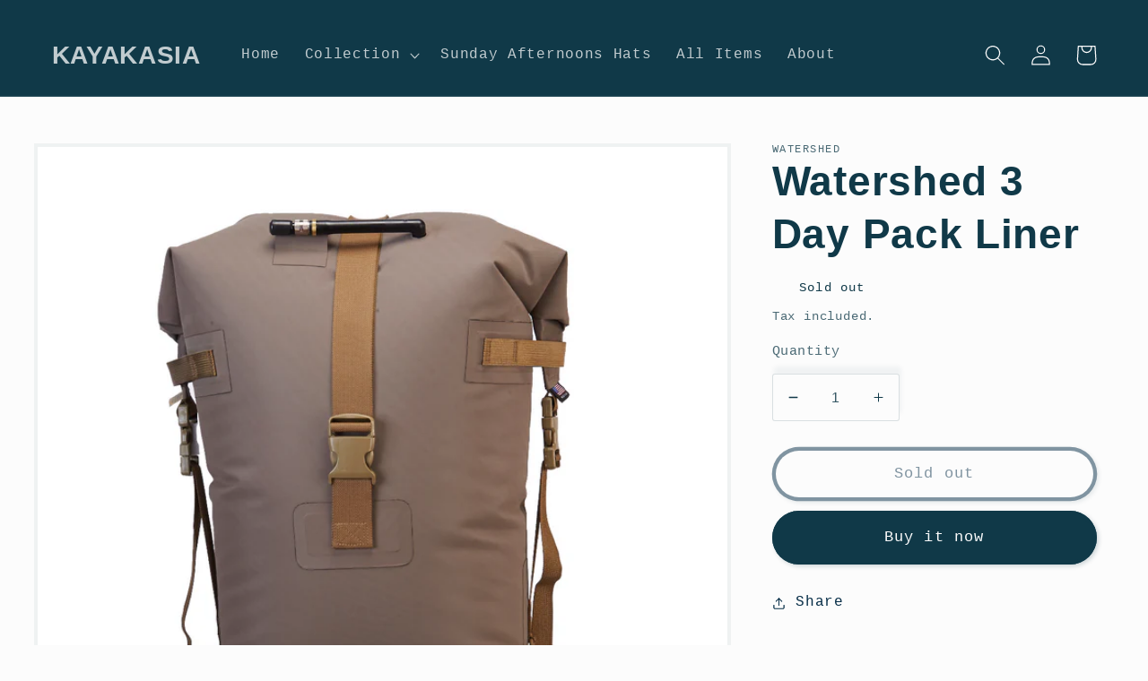

--- FILE ---
content_type: text/html; charset=utf-8
request_url: https://kayakasia.co.id/products/watershed-3-day-pack-liner
body_size: 23444
content:
<!doctype html>
<html class="no-js" lang="en">
  <head>
    <meta charset="utf-8">
    <meta http-equiv="X-UA-Compatible" content="IE=edge">
    <meta name="viewport" content="width=device-width,initial-scale=1">
    <meta name="theme-color" content="">
    <link rel="canonical" href="https://kayakasia.co.id/products/watershed-3-day-pack-liner">
    <link rel="preconnect" href="https://cdn.shopify.com" crossorigin><title>
      Watershed 3 Day Pack Liner
 &ndash; KAYAKASIA</title>

    
      <meta name="description" content="A versatile airtight and waterproof bag that fits well inside medium sized backpacks and assault packs. Designed with the Mystery Ranch Assault Pack in mind.Available Colors: Black, Alpha Green, Multicam – **(MULTICAM IS A LIMITED, TRADEMARKED FABRIC AND HAS AN UP CHARGE; AVAILABILITY CAN CHANGE WITH LITTLE NOTICE)** S">
    

    

<meta property="og:site_name" content="KAYAKASIA">
<meta property="og:url" content="https://kayakasia.co.id/products/watershed-3-day-pack-liner">
<meta property="og:title" content="Watershed 3 Day Pack Liner">
<meta property="og:type" content="product">
<meta property="og:description" content="A versatile airtight and waterproof bag that fits well inside medium sized backpacks and assault packs. Designed with the Mystery Ranch Assault Pack in mind.Available Colors: Black, Alpha Green, Multicam – **(MULTICAM IS A LIMITED, TRADEMARKED FABRIC AND HAS AN UP CHARGE; AVAILABILITY CAN CHANGE WITH LITTLE NOTICE)** S"><meta property="og:image" content="http://kayakasia.co.id/cdn/shop/products/3_Day_Pack_Liner_1.jpg?v=1521808248">
  <meta property="og:image:secure_url" content="https://kayakasia.co.id/cdn/shop/products/3_Day_Pack_Liner_1.jpg?v=1521808248">
  <meta property="og:image:width" content="1200">
  <meta property="og:image:height" content="1200"><meta property="og:price:amount" content="280.00">
  <meta property="og:price:currency" content="SGD"><meta name="twitter:card" content="summary_large_image">
<meta name="twitter:title" content="Watershed 3 Day Pack Liner">
<meta name="twitter:description" content="A versatile airtight and waterproof bag that fits well inside medium sized backpacks and assault packs. Designed with the Mystery Ranch Assault Pack in mind.Available Colors: Black, Alpha Green, Multicam – **(MULTICAM IS A LIMITED, TRADEMARKED FABRIC AND HAS AN UP CHARGE; AVAILABILITY CAN CHANGE WITH LITTLE NOTICE)** S">


    <script src="//kayakasia.co.id/cdn/shop/t/15/assets/global.js?v=24850326154503943211658162350" defer="defer"></script>
    <script>window.performance && window.performance.mark && window.performance.mark('shopify.content_for_header.start');</script><meta id="shopify-digital-wallet" name="shopify-digital-wallet" content="/22112365/digital_wallets/dialog">
<meta name="shopify-checkout-api-token" content="a29176f961d575ebd272b8b25192ea1b">
<meta id="in-context-paypal-metadata" data-shop-id="22112365" data-venmo-supported="false" data-environment="production" data-locale="en_US" data-paypal-v4="true" data-currency="SGD">
<link rel="alternate" type="application/json+oembed" href="https://kayakasia.co.id/products/watershed-3-day-pack-liner.oembed">
<script async="async" src="/checkouts/internal/preloads.js?locale=en-SG"></script>
<script id="shopify-features" type="application/json">{"accessToken":"a29176f961d575ebd272b8b25192ea1b","betas":["rich-media-storefront-analytics"],"domain":"kayakasia.co.id","predictiveSearch":true,"shopId":22112365,"locale":"en"}</script>
<script>var Shopify = Shopify || {};
Shopify.shop = "kayakasia-co-id.myshopify.com";
Shopify.locale = "en";
Shopify.currency = {"active":"SGD","rate":"1.0"};
Shopify.country = "SG";
Shopify.theme = {"name":"Studio","id":124108996669,"schema_name":"Studio","schema_version":"3.0.1","theme_store_id":1431,"role":"main"};
Shopify.theme.handle = "null";
Shopify.theme.style = {"id":null,"handle":null};
Shopify.cdnHost = "kayakasia.co.id/cdn";
Shopify.routes = Shopify.routes || {};
Shopify.routes.root = "/";</script>
<script type="module">!function(o){(o.Shopify=o.Shopify||{}).modules=!0}(window);</script>
<script>!function(o){function n(){var o=[];function n(){o.push(Array.prototype.slice.apply(arguments))}return n.q=o,n}var t=o.Shopify=o.Shopify||{};t.loadFeatures=n(),t.autoloadFeatures=n()}(window);</script>
<script id="shop-js-analytics" type="application/json">{"pageType":"product"}</script>
<script defer="defer" async type="module" src="//kayakasia.co.id/cdn/shopifycloud/shop-js/modules/v2/client.init-shop-cart-sync_BT-GjEfc.en.esm.js"></script>
<script defer="defer" async type="module" src="//kayakasia.co.id/cdn/shopifycloud/shop-js/modules/v2/chunk.common_D58fp_Oc.esm.js"></script>
<script defer="defer" async type="module" src="//kayakasia.co.id/cdn/shopifycloud/shop-js/modules/v2/chunk.modal_xMitdFEc.esm.js"></script>
<script type="module">
  await import("//kayakasia.co.id/cdn/shopifycloud/shop-js/modules/v2/client.init-shop-cart-sync_BT-GjEfc.en.esm.js");
await import("//kayakasia.co.id/cdn/shopifycloud/shop-js/modules/v2/chunk.common_D58fp_Oc.esm.js");
await import("//kayakasia.co.id/cdn/shopifycloud/shop-js/modules/v2/chunk.modal_xMitdFEc.esm.js");

  window.Shopify.SignInWithShop?.initShopCartSync?.({"fedCMEnabled":true,"windoidEnabled":true});

</script>
<script>(function() {
  var isLoaded = false;
  function asyncLoad() {
    if (isLoaded) return;
    isLoaded = true;
    var urls = ["https:\/\/chimpstatic.com\/mcjs-connected\/js\/users\/1aaa90c2ca686caf134beb7f4\/796c6dcf897023e76d3d94f45.js?shop=kayakasia-co-id.myshopify.com"];
    for (var i = 0; i < urls.length; i++) {
      var s = document.createElement('script');
      s.type = 'text/javascript';
      s.async = true;
      s.src = urls[i];
      var x = document.getElementsByTagName('script')[0];
      x.parentNode.insertBefore(s, x);
    }
  };
  if(window.attachEvent) {
    window.attachEvent('onload', asyncLoad);
  } else {
    window.addEventListener('load', asyncLoad, false);
  }
})();</script>
<script id="__st">var __st={"a":22112365,"offset":28800,"reqid":"a3edcd74-f344-4030-8f50-db013bc3e227-1769088873","pageurl":"kayakasia.co.id\/products\/watershed-3-day-pack-liner","u":"f3d32cf960cd","p":"product","rtyp":"product","rid":573834690621};</script>
<script>window.ShopifyPaypalV4VisibilityTracking = true;</script>
<script id="captcha-bootstrap">!function(){'use strict';const t='contact',e='account',n='new_comment',o=[[t,t],['blogs',n],['comments',n],[t,'customer']],c=[[e,'customer_login'],[e,'guest_login'],[e,'recover_customer_password'],[e,'create_customer']],r=t=>t.map((([t,e])=>`form[action*='/${t}']:not([data-nocaptcha='true']) input[name='form_type'][value='${e}']`)).join(','),a=t=>()=>t?[...document.querySelectorAll(t)].map((t=>t.form)):[];function s(){const t=[...o],e=r(t);return a(e)}const i='password',u='form_key',d=['recaptcha-v3-token','g-recaptcha-response','h-captcha-response',i],f=()=>{try{return window.sessionStorage}catch{return}},m='__shopify_v',_=t=>t.elements[u];function p(t,e,n=!1){try{const o=window.sessionStorage,c=JSON.parse(o.getItem(e)),{data:r}=function(t){const{data:e,action:n}=t;return t[m]||n?{data:e,action:n}:{data:t,action:n}}(c);for(const[e,n]of Object.entries(r))t.elements[e]&&(t.elements[e].value=n);n&&o.removeItem(e)}catch(o){console.error('form repopulation failed',{error:o})}}const l='form_type',E='cptcha';function T(t){t.dataset[E]=!0}const w=window,h=w.document,L='Shopify',v='ce_forms',y='captcha';let A=!1;((t,e)=>{const n=(g='f06e6c50-85a8-45c8-87d0-21a2b65856fe',I='https://cdn.shopify.com/shopifycloud/storefront-forms-hcaptcha/ce_storefront_forms_captcha_hcaptcha.v1.5.2.iife.js',D={infoText:'Protected by hCaptcha',privacyText:'Privacy',termsText:'Terms'},(t,e,n)=>{const o=w[L][v],c=o.bindForm;if(c)return c(t,g,e,D).then(n);var r;o.q.push([[t,g,e,D],n]),r=I,A||(h.body.append(Object.assign(h.createElement('script'),{id:'captcha-provider',async:!0,src:r})),A=!0)});var g,I,D;w[L]=w[L]||{},w[L][v]=w[L][v]||{},w[L][v].q=[],w[L][y]=w[L][y]||{},w[L][y].protect=function(t,e){n(t,void 0,e),T(t)},Object.freeze(w[L][y]),function(t,e,n,w,h,L){const[v,y,A,g]=function(t,e,n){const i=e?o:[],u=t?c:[],d=[...i,...u],f=r(d),m=r(i),_=r(d.filter((([t,e])=>n.includes(e))));return[a(f),a(m),a(_),s()]}(w,h,L),I=t=>{const e=t.target;return e instanceof HTMLFormElement?e:e&&e.form},D=t=>v().includes(t);t.addEventListener('submit',(t=>{const e=I(t);if(!e)return;const n=D(e)&&!e.dataset.hcaptchaBound&&!e.dataset.recaptchaBound,o=_(e),c=g().includes(e)&&(!o||!o.value);(n||c)&&t.preventDefault(),c&&!n&&(function(t){try{if(!f())return;!function(t){const e=f();if(!e)return;const n=_(t);if(!n)return;const o=n.value;o&&e.removeItem(o)}(t);const e=Array.from(Array(32),(()=>Math.random().toString(36)[2])).join('');!function(t,e){_(t)||t.append(Object.assign(document.createElement('input'),{type:'hidden',name:u})),t.elements[u].value=e}(t,e),function(t,e){const n=f();if(!n)return;const o=[...t.querySelectorAll(`input[type='${i}']`)].map((({name:t})=>t)),c=[...d,...o],r={};for(const[a,s]of new FormData(t).entries())c.includes(a)||(r[a]=s);n.setItem(e,JSON.stringify({[m]:1,action:t.action,data:r}))}(t,e)}catch(e){console.error('failed to persist form',e)}}(e),e.submit())}));const S=(t,e)=>{t&&!t.dataset[E]&&(n(t,e.some((e=>e===t))),T(t))};for(const o of['focusin','change'])t.addEventListener(o,(t=>{const e=I(t);D(e)&&S(e,y())}));const B=e.get('form_key'),M=e.get(l),P=B&&M;t.addEventListener('DOMContentLoaded',(()=>{const t=y();if(P)for(const e of t)e.elements[l].value===M&&p(e,B);[...new Set([...A(),...v().filter((t=>'true'===t.dataset.shopifyCaptcha))])].forEach((e=>S(e,t)))}))}(h,new URLSearchParams(w.location.search),n,t,e,['guest_login'])})(!0,!0)}();</script>
<script integrity="sha256-4kQ18oKyAcykRKYeNunJcIwy7WH5gtpwJnB7kiuLZ1E=" data-source-attribution="shopify.loadfeatures" defer="defer" src="//kayakasia.co.id/cdn/shopifycloud/storefront/assets/storefront/load_feature-a0a9edcb.js" crossorigin="anonymous"></script>
<script data-source-attribution="shopify.dynamic_checkout.dynamic.init">var Shopify=Shopify||{};Shopify.PaymentButton=Shopify.PaymentButton||{isStorefrontPortableWallets:!0,init:function(){window.Shopify.PaymentButton.init=function(){};var t=document.createElement("script");t.src="https://kayakasia.co.id/cdn/shopifycloud/portable-wallets/latest/portable-wallets.en.js",t.type="module",document.head.appendChild(t)}};
</script>
<script data-source-attribution="shopify.dynamic_checkout.buyer_consent">
  function portableWalletsHideBuyerConsent(e){var t=document.getElementById("shopify-buyer-consent"),n=document.getElementById("shopify-subscription-policy-button");t&&n&&(t.classList.add("hidden"),t.setAttribute("aria-hidden","true"),n.removeEventListener("click",e))}function portableWalletsShowBuyerConsent(e){var t=document.getElementById("shopify-buyer-consent"),n=document.getElementById("shopify-subscription-policy-button");t&&n&&(t.classList.remove("hidden"),t.removeAttribute("aria-hidden"),n.addEventListener("click",e))}window.Shopify?.PaymentButton&&(window.Shopify.PaymentButton.hideBuyerConsent=portableWalletsHideBuyerConsent,window.Shopify.PaymentButton.showBuyerConsent=portableWalletsShowBuyerConsent);
</script>
<script>
  function portableWalletsCleanup(e){e&&e.src&&console.error("Failed to load portable wallets script "+e.src);var t=document.querySelectorAll("shopify-accelerated-checkout .shopify-payment-button__skeleton, shopify-accelerated-checkout-cart .wallet-cart-button__skeleton"),e=document.getElementById("shopify-buyer-consent");for(let e=0;e<t.length;e++)t[e].remove();e&&e.remove()}function portableWalletsNotLoadedAsModule(e){e instanceof ErrorEvent&&"string"==typeof e.message&&e.message.includes("import.meta")&&"string"==typeof e.filename&&e.filename.includes("portable-wallets")&&(window.removeEventListener("error",portableWalletsNotLoadedAsModule),window.Shopify.PaymentButton.failedToLoad=e,"loading"===document.readyState?document.addEventListener("DOMContentLoaded",window.Shopify.PaymentButton.init):window.Shopify.PaymentButton.init())}window.addEventListener("error",portableWalletsNotLoadedAsModule);
</script>

<script type="module" src="https://kayakasia.co.id/cdn/shopifycloud/portable-wallets/latest/portable-wallets.en.js" onError="portableWalletsCleanup(this)" crossorigin="anonymous"></script>
<script nomodule>
  document.addEventListener("DOMContentLoaded", portableWalletsCleanup);
</script>

<link id="shopify-accelerated-checkout-styles" rel="stylesheet" media="screen" href="https://kayakasia.co.id/cdn/shopifycloud/portable-wallets/latest/accelerated-checkout-backwards-compat.css" crossorigin="anonymous">
<style id="shopify-accelerated-checkout-cart">
        #shopify-buyer-consent {
  margin-top: 1em;
  display: inline-block;
  width: 100%;
}

#shopify-buyer-consent.hidden {
  display: none;
}

#shopify-subscription-policy-button {
  background: none;
  border: none;
  padding: 0;
  text-decoration: underline;
  font-size: inherit;
  cursor: pointer;
}

#shopify-subscription-policy-button::before {
  box-shadow: none;
}

      </style>
<script id="sections-script" data-sections="product-recommendations,header,footer" defer="defer" src="//kayakasia.co.id/cdn/shop/t/15/compiled_assets/scripts.js?v=161"></script>
<script>window.performance && window.performance.mark && window.performance.mark('shopify.content_for_header.end');</script>


    <style data-shopify>
      
      
      
      
      

      :root {
        --font-body-family: "SF Mono", Menlo, Consolas, Monaco, Liberation Mono, Lucida Console, monospace, Apple Color Emoji, Segoe UI Emoji, Segoe UI Symbol;
        --font-body-style: normal;
        --font-body-weight: 400;
        --font-body-weight-bold: 700;

        --font-heading-family: Helvetica, Arial, sans-serif;
        --font-heading-style: normal;
        --font-heading-weight: 700;

        --font-body-scale: 1.15;
        --font-heading-scale: 1.0;

        --color-base-text: 16, 57, 72;
        --color-shadow: 16, 57, 72;
        --color-base-background-1: 252, 252, 252;
        --color-base-background-2: 235, 236, 237;
        --color-base-solid-button-labels: 252, 252, 252;
        --color-base-outline-button-labels: 5, 44, 70;
        --color-base-accent-1: 16, 57, 72;
        --color-base-accent-2: 16, 57, 72;
        --payment-terms-background-color: #fcfcfc;

        --gradient-base-background-1: #fcfcfc;
        --gradient-base-background-2: #ebeced;
        --gradient-base-accent-1: #103948;
        --gradient-base-accent-2: #103948;

        --media-padding: px;
        --media-border-opacity: 0.05;
        --media-border-width: 4px;
        --media-radius: 0px;
        --media-shadow-opacity: 0.0;
        --media-shadow-horizontal-offset: 0px;
        --media-shadow-vertical-offset: 0px;
        --media-shadow-blur-radius: 0px;
        --media-shadow-visible: 0;

        --page-width: 160rem;
        --page-width-margin: 0rem;

        --card-image-padding: 0.0rem;
        --card-corner-radius: 0.0rem;
        --card-text-alignment: center;
        --card-border-width: 0.0rem;
        --card-border-opacity: 0.0;
        --card-shadow-opacity: 0.1;
        --card-shadow-visible: 1;
        --card-shadow-horizontal-offset: 0.0rem;
        --card-shadow-vertical-offset: 0.0rem;
        --card-shadow-blur-radius: 0.0rem;

        --badge-corner-radius: 4.0rem;

        --popup-border-width: 0px;
        --popup-border-opacity: 0.1;
        --popup-corner-radius: 0px;
        --popup-shadow-opacity: 0.1;
        --popup-shadow-horizontal-offset: 6px;
        --popup-shadow-vertical-offset: 6px;
        --popup-shadow-blur-radius: 25px;

        --drawer-border-width: 1px;
        --drawer-border-opacity: 0.1;
        --drawer-shadow-opacity: 0.0;
        --drawer-shadow-horizontal-offset: 0px;
        --drawer-shadow-vertical-offset: 0px;
        --drawer-shadow-blur-radius: 0px;

        --spacing-sections-desktop: 0px;
        --spacing-sections-mobile: 0px;

        --grid-desktop-vertical-spacing: 40px;
        --grid-desktop-horizontal-spacing: 40px;
        --grid-mobile-vertical-spacing: 20px;
        --grid-mobile-horizontal-spacing: 20px;

        --text-boxes-border-opacity: 0.0;
        --text-boxes-border-width: 0px;
        --text-boxes-radius: 0px;
        --text-boxes-shadow-opacity: 0.0;
        --text-boxes-shadow-visible: 0;
        --text-boxes-shadow-horizontal-offset: 0px;
        --text-boxes-shadow-vertical-offset: 0px;
        --text-boxes-shadow-blur-radius: 0px;

        --buttons-radius: 40px;
        --buttons-radius-outset: 44px;
        --buttons-border-width: 4px;
        --buttons-border-opacity: 1.0;
        --buttons-shadow-opacity: 0.2;
        --buttons-shadow-visible: 1;
        --buttons-shadow-horizontal-offset: 2px;
        --buttons-shadow-vertical-offset: 2px;
        --buttons-shadow-blur-radius: 5px;
        --buttons-border-offset: 0.3px;

        --inputs-radius: 2px;
        --inputs-border-width: 1px;
        --inputs-border-opacity: 0.15;
        --inputs-shadow-opacity: 0.05;
        --inputs-shadow-horizontal-offset: 2px;
        --inputs-margin-offset: 8px;
        --inputs-shadow-vertical-offset: -8px;
        --inputs-shadow-blur-radius: 5px;
        --inputs-radius-outset: 3px;

        --variant-pills-radius: 40px;
        --variant-pills-border-width: 1px;
        --variant-pills-border-opacity: 0.55;
        --variant-pills-shadow-opacity: 0.0;
        --variant-pills-shadow-horizontal-offset: 0px;
        --variant-pills-shadow-vertical-offset: 0px;
        --variant-pills-shadow-blur-radius: 0px;
      }

      *,
      *::before,
      *::after {
        box-sizing: inherit;
      }

      html {
        box-sizing: border-box;
        font-size: calc(var(--font-body-scale) * 62.5%);
        height: 100%;
      }

      body {
        display: grid;
        grid-template-rows: auto auto 1fr auto;
        grid-template-columns: 100%;
        min-height: 100%;
        margin: 0;
        font-size: 1.5rem;
        letter-spacing: 0.06rem;
        line-height: calc(1 + 0.8 / var(--font-body-scale));
        font-family: var(--font-body-family);
        font-style: var(--font-body-style);
        font-weight: var(--font-body-weight);
      }

      @media screen and (min-width: 750px) {
        body {
          font-size: 1.6rem;
        }
      }
    </style>

    <link href="//kayakasia.co.id/cdn/shop/t/15/assets/base.css?v=19666067365360246481658162351" rel="stylesheet" type="text/css" media="all" />
<link rel="stylesheet" href="//kayakasia.co.id/cdn/shop/t/15/assets/component-predictive-search.css?v=165644661289088488651658162350" media="print" onload="this.media='all'"><script>document.documentElement.className = document.documentElement.className.replace('no-js', 'js');
    if (Shopify.designMode) {
      document.documentElement.classList.add('shopify-design-mode');
    }
    </script>
  <link href="https://monorail-edge.shopifysvc.com" rel="dns-prefetch">
<script>(function(){if ("sendBeacon" in navigator && "performance" in window) {try {var session_token_from_headers = performance.getEntriesByType('navigation')[0].serverTiming.find(x => x.name == '_s').description;} catch {var session_token_from_headers = undefined;}var session_cookie_matches = document.cookie.match(/_shopify_s=([^;]*)/);var session_token_from_cookie = session_cookie_matches && session_cookie_matches.length === 2 ? session_cookie_matches[1] : "";var session_token = session_token_from_headers || session_token_from_cookie || "";function handle_abandonment_event(e) {var entries = performance.getEntries().filter(function(entry) {return /monorail-edge.shopifysvc.com/.test(entry.name);});if (!window.abandonment_tracked && entries.length === 0) {window.abandonment_tracked = true;var currentMs = Date.now();var navigation_start = performance.timing.navigationStart;var payload = {shop_id: 22112365,url: window.location.href,navigation_start,duration: currentMs - navigation_start,session_token,page_type: "product"};window.navigator.sendBeacon("https://monorail-edge.shopifysvc.com/v1/produce", JSON.stringify({schema_id: "online_store_buyer_site_abandonment/1.1",payload: payload,metadata: {event_created_at_ms: currentMs,event_sent_at_ms: currentMs}}));}}window.addEventListener('pagehide', handle_abandonment_event);}}());</script>
<script id="web-pixels-manager-setup">(function e(e,d,r,n,o){if(void 0===o&&(o={}),!Boolean(null===(a=null===(i=window.Shopify)||void 0===i?void 0:i.analytics)||void 0===a?void 0:a.replayQueue)){var i,a;window.Shopify=window.Shopify||{};var t=window.Shopify;t.analytics=t.analytics||{};var s=t.analytics;s.replayQueue=[],s.publish=function(e,d,r){return s.replayQueue.push([e,d,r]),!0};try{self.performance.mark("wpm:start")}catch(e){}var l=function(){var e={modern:/Edge?\/(1{2}[4-9]|1[2-9]\d|[2-9]\d{2}|\d{4,})\.\d+(\.\d+|)|Firefox\/(1{2}[4-9]|1[2-9]\d|[2-9]\d{2}|\d{4,})\.\d+(\.\d+|)|Chrom(ium|e)\/(9{2}|\d{3,})\.\d+(\.\d+|)|(Maci|X1{2}).+ Version\/(15\.\d+|(1[6-9]|[2-9]\d|\d{3,})\.\d+)([,.]\d+|)( \(\w+\)|)( Mobile\/\w+|) Safari\/|Chrome.+OPR\/(9{2}|\d{3,})\.\d+\.\d+|(CPU[ +]OS|iPhone[ +]OS|CPU[ +]iPhone|CPU IPhone OS|CPU iPad OS)[ +]+(15[._]\d+|(1[6-9]|[2-9]\d|\d{3,})[._]\d+)([._]\d+|)|Android:?[ /-](13[3-9]|1[4-9]\d|[2-9]\d{2}|\d{4,})(\.\d+|)(\.\d+|)|Android.+Firefox\/(13[5-9]|1[4-9]\d|[2-9]\d{2}|\d{4,})\.\d+(\.\d+|)|Android.+Chrom(ium|e)\/(13[3-9]|1[4-9]\d|[2-9]\d{2}|\d{4,})\.\d+(\.\d+|)|SamsungBrowser\/([2-9]\d|\d{3,})\.\d+/,legacy:/Edge?\/(1[6-9]|[2-9]\d|\d{3,})\.\d+(\.\d+|)|Firefox\/(5[4-9]|[6-9]\d|\d{3,})\.\d+(\.\d+|)|Chrom(ium|e)\/(5[1-9]|[6-9]\d|\d{3,})\.\d+(\.\d+|)([\d.]+$|.*Safari\/(?![\d.]+ Edge\/[\d.]+$))|(Maci|X1{2}).+ Version\/(10\.\d+|(1[1-9]|[2-9]\d|\d{3,})\.\d+)([,.]\d+|)( \(\w+\)|)( Mobile\/\w+|) Safari\/|Chrome.+OPR\/(3[89]|[4-9]\d|\d{3,})\.\d+\.\d+|(CPU[ +]OS|iPhone[ +]OS|CPU[ +]iPhone|CPU IPhone OS|CPU iPad OS)[ +]+(10[._]\d+|(1[1-9]|[2-9]\d|\d{3,})[._]\d+)([._]\d+|)|Android:?[ /-](13[3-9]|1[4-9]\d|[2-9]\d{2}|\d{4,})(\.\d+|)(\.\d+|)|Mobile Safari.+OPR\/([89]\d|\d{3,})\.\d+\.\d+|Android.+Firefox\/(13[5-9]|1[4-9]\d|[2-9]\d{2}|\d{4,})\.\d+(\.\d+|)|Android.+Chrom(ium|e)\/(13[3-9]|1[4-9]\d|[2-9]\d{2}|\d{4,})\.\d+(\.\d+|)|Android.+(UC? ?Browser|UCWEB|U3)[ /]?(15\.([5-9]|\d{2,})|(1[6-9]|[2-9]\d|\d{3,})\.\d+)\.\d+|SamsungBrowser\/(5\.\d+|([6-9]|\d{2,})\.\d+)|Android.+MQ{2}Browser\/(14(\.(9|\d{2,})|)|(1[5-9]|[2-9]\d|\d{3,})(\.\d+|))(\.\d+|)|K[Aa][Ii]OS\/(3\.\d+|([4-9]|\d{2,})\.\d+)(\.\d+|)/},d=e.modern,r=e.legacy,n=navigator.userAgent;return n.match(d)?"modern":n.match(r)?"legacy":"unknown"}(),u="modern"===l?"modern":"legacy",c=(null!=n?n:{modern:"",legacy:""})[u],f=function(e){return[e.baseUrl,"/wpm","/b",e.hashVersion,"modern"===e.buildTarget?"m":"l",".js"].join("")}({baseUrl:d,hashVersion:r,buildTarget:u}),m=function(e){var d=e.version,r=e.bundleTarget,n=e.surface,o=e.pageUrl,i=e.monorailEndpoint;return{emit:function(e){var a=e.status,t=e.errorMsg,s=(new Date).getTime(),l=JSON.stringify({metadata:{event_sent_at_ms:s},events:[{schema_id:"web_pixels_manager_load/3.1",payload:{version:d,bundle_target:r,page_url:o,status:a,surface:n,error_msg:t},metadata:{event_created_at_ms:s}}]});if(!i)return console&&console.warn&&console.warn("[Web Pixels Manager] No Monorail endpoint provided, skipping logging."),!1;try{return self.navigator.sendBeacon.bind(self.navigator)(i,l)}catch(e){}var u=new XMLHttpRequest;try{return u.open("POST",i,!0),u.setRequestHeader("Content-Type","text/plain"),u.send(l),!0}catch(e){return console&&console.warn&&console.warn("[Web Pixels Manager] Got an unhandled error while logging to Monorail."),!1}}}}({version:r,bundleTarget:l,surface:e.surface,pageUrl:self.location.href,monorailEndpoint:e.monorailEndpoint});try{o.browserTarget=l,function(e){var d=e.src,r=e.async,n=void 0===r||r,o=e.onload,i=e.onerror,a=e.sri,t=e.scriptDataAttributes,s=void 0===t?{}:t,l=document.createElement("script"),u=document.querySelector("head"),c=document.querySelector("body");if(l.async=n,l.src=d,a&&(l.integrity=a,l.crossOrigin="anonymous"),s)for(var f in s)if(Object.prototype.hasOwnProperty.call(s,f))try{l.dataset[f]=s[f]}catch(e){}if(o&&l.addEventListener("load",o),i&&l.addEventListener("error",i),u)u.appendChild(l);else{if(!c)throw new Error("Did not find a head or body element to append the script");c.appendChild(l)}}({src:f,async:!0,onload:function(){if(!function(){var e,d;return Boolean(null===(d=null===(e=window.Shopify)||void 0===e?void 0:e.analytics)||void 0===d?void 0:d.initialized)}()){var d=window.webPixelsManager.init(e)||void 0;if(d){var r=window.Shopify.analytics;r.replayQueue.forEach((function(e){var r=e[0],n=e[1],o=e[2];d.publishCustomEvent(r,n,o)})),r.replayQueue=[],r.publish=d.publishCustomEvent,r.visitor=d.visitor,r.initialized=!0}}},onerror:function(){return m.emit({status:"failed",errorMsg:"".concat(f," has failed to load")})},sri:function(e){var d=/^sha384-[A-Za-z0-9+/=]+$/;return"string"==typeof e&&d.test(e)}(c)?c:"",scriptDataAttributes:o}),m.emit({status:"loading"})}catch(e){m.emit({status:"failed",errorMsg:(null==e?void 0:e.message)||"Unknown error"})}}})({shopId: 22112365,storefrontBaseUrl: "https://kayakasia.co.id",extensionsBaseUrl: "https://extensions.shopifycdn.com/cdn/shopifycloud/web-pixels-manager",monorailEndpoint: "https://monorail-edge.shopifysvc.com/unstable/produce_batch",surface: "storefront-renderer",enabledBetaFlags: ["2dca8a86"],webPixelsConfigList: [{"id":"44499005","eventPayloadVersion":"v1","runtimeContext":"LAX","scriptVersion":"1","type":"CUSTOM","privacyPurposes":["MARKETING"],"name":"Meta pixel (migrated)"},{"id":"76152893","eventPayloadVersion":"v1","runtimeContext":"LAX","scriptVersion":"1","type":"CUSTOM","privacyPurposes":["ANALYTICS"],"name":"Google Analytics tag (migrated)"},{"id":"shopify-app-pixel","configuration":"{}","eventPayloadVersion":"v1","runtimeContext":"STRICT","scriptVersion":"0450","apiClientId":"shopify-pixel","type":"APP","privacyPurposes":["ANALYTICS","MARKETING"]},{"id":"shopify-custom-pixel","eventPayloadVersion":"v1","runtimeContext":"LAX","scriptVersion":"0450","apiClientId":"shopify-pixel","type":"CUSTOM","privacyPurposes":["ANALYTICS","MARKETING"]}],isMerchantRequest: false,initData: {"shop":{"name":"KAYAKASIA","paymentSettings":{"currencyCode":"SGD"},"myshopifyDomain":"kayakasia-co-id.myshopify.com","countryCode":"SG","storefrontUrl":"https:\/\/kayakasia.co.id"},"customer":null,"cart":null,"checkout":null,"productVariants":[{"price":{"amount":280.0,"currencyCode":"SGD"},"product":{"title":"Watershed 3 Day Pack Liner","vendor":"Watershed","id":"573834690621","untranslatedTitle":"Watershed 3 Day Pack Liner","url":"\/products\/watershed-3-day-pack-liner","type":"Dry Bag"},"id":"7170515337277","image":{"src":"\/\/kayakasia.co.id\/cdn\/shop\/products\/3_Day_Pack_Liner_1.jpg?v=1521808248"},"sku":"","title":"Default Title","untranslatedTitle":"Default Title"}],"purchasingCompany":null},},"https://kayakasia.co.id/cdn","fcfee988w5aeb613cpc8e4bc33m6693e112",{"modern":"","legacy":""},{"shopId":"22112365","storefrontBaseUrl":"https:\/\/kayakasia.co.id","extensionBaseUrl":"https:\/\/extensions.shopifycdn.com\/cdn\/shopifycloud\/web-pixels-manager","surface":"storefront-renderer","enabledBetaFlags":"[\"2dca8a86\"]","isMerchantRequest":"false","hashVersion":"fcfee988w5aeb613cpc8e4bc33m6693e112","publish":"custom","events":"[[\"page_viewed\",{}],[\"product_viewed\",{\"productVariant\":{\"price\":{\"amount\":280.0,\"currencyCode\":\"SGD\"},\"product\":{\"title\":\"Watershed 3 Day Pack Liner\",\"vendor\":\"Watershed\",\"id\":\"573834690621\",\"untranslatedTitle\":\"Watershed 3 Day Pack Liner\",\"url\":\"\/products\/watershed-3-day-pack-liner\",\"type\":\"Dry Bag\"},\"id\":\"7170515337277\",\"image\":{\"src\":\"\/\/kayakasia.co.id\/cdn\/shop\/products\/3_Day_Pack_Liner_1.jpg?v=1521808248\"},\"sku\":\"\",\"title\":\"Default Title\",\"untranslatedTitle\":\"Default Title\"}}]]"});</script><script>
  window.ShopifyAnalytics = window.ShopifyAnalytics || {};
  window.ShopifyAnalytics.meta = window.ShopifyAnalytics.meta || {};
  window.ShopifyAnalytics.meta.currency = 'SGD';
  var meta = {"product":{"id":573834690621,"gid":"gid:\/\/shopify\/Product\/573834690621","vendor":"Watershed","type":"Dry Bag","handle":"watershed-3-day-pack-liner","variants":[{"id":7170515337277,"price":28000,"name":"Watershed 3 Day Pack Liner","public_title":null,"sku":""}],"remote":false},"page":{"pageType":"product","resourceType":"product","resourceId":573834690621,"requestId":"a3edcd74-f344-4030-8f50-db013bc3e227-1769088873"}};
  for (var attr in meta) {
    window.ShopifyAnalytics.meta[attr] = meta[attr];
  }
</script>
<script class="analytics">
  (function () {
    var customDocumentWrite = function(content) {
      var jquery = null;

      if (window.jQuery) {
        jquery = window.jQuery;
      } else if (window.Checkout && window.Checkout.$) {
        jquery = window.Checkout.$;
      }

      if (jquery) {
        jquery('body').append(content);
      }
    };

    var hasLoggedConversion = function(token) {
      if (token) {
        return document.cookie.indexOf('loggedConversion=' + token) !== -1;
      }
      return false;
    }

    var setCookieIfConversion = function(token) {
      if (token) {
        var twoMonthsFromNow = new Date(Date.now());
        twoMonthsFromNow.setMonth(twoMonthsFromNow.getMonth() + 2);

        document.cookie = 'loggedConversion=' + token + '; expires=' + twoMonthsFromNow;
      }
    }

    var trekkie = window.ShopifyAnalytics.lib = window.trekkie = window.trekkie || [];
    if (trekkie.integrations) {
      return;
    }
    trekkie.methods = [
      'identify',
      'page',
      'ready',
      'track',
      'trackForm',
      'trackLink'
    ];
    trekkie.factory = function(method) {
      return function() {
        var args = Array.prototype.slice.call(arguments);
        args.unshift(method);
        trekkie.push(args);
        return trekkie;
      };
    };
    for (var i = 0; i < trekkie.methods.length; i++) {
      var key = trekkie.methods[i];
      trekkie[key] = trekkie.factory(key);
    }
    trekkie.load = function(config) {
      trekkie.config = config || {};
      trekkie.config.initialDocumentCookie = document.cookie;
      var first = document.getElementsByTagName('script')[0];
      var script = document.createElement('script');
      script.type = 'text/javascript';
      script.onerror = function(e) {
        var scriptFallback = document.createElement('script');
        scriptFallback.type = 'text/javascript';
        scriptFallback.onerror = function(error) {
                var Monorail = {
      produce: function produce(monorailDomain, schemaId, payload) {
        var currentMs = new Date().getTime();
        var event = {
          schema_id: schemaId,
          payload: payload,
          metadata: {
            event_created_at_ms: currentMs,
            event_sent_at_ms: currentMs
          }
        };
        return Monorail.sendRequest("https://" + monorailDomain + "/v1/produce", JSON.stringify(event));
      },
      sendRequest: function sendRequest(endpointUrl, payload) {
        // Try the sendBeacon API
        if (window && window.navigator && typeof window.navigator.sendBeacon === 'function' && typeof window.Blob === 'function' && !Monorail.isIos12()) {
          var blobData = new window.Blob([payload], {
            type: 'text/plain'
          });

          if (window.navigator.sendBeacon(endpointUrl, blobData)) {
            return true;
          } // sendBeacon was not successful

        } // XHR beacon

        var xhr = new XMLHttpRequest();

        try {
          xhr.open('POST', endpointUrl);
          xhr.setRequestHeader('Content-Type', 'text/plain');
          xhr.send(payload);
        } catch (e) {
          console.log(e);
        }

        return false;
      },
      isIos12: function isIos12() {
        return window.navigator.userAgent.lastIndexOf('iPhone; CPU iPhone OS 12_') !== -1 || window.navigator.userAgent.lastIndexOf('iPad; CPU OS 12_') !== -1;
      }
    };
    Monorail.produce('monorail-edge.shopifysvc.com',
      'trekkie_storefront_load_errors/1.1',
      {shop_id: 22112365,
      theme_id: 124108996669,
      app_name: "storefront",
      context_url: window.location.href,
      source_url: "//kayakasia.co.id/cdn/s/trekkie.storefront.1bbfab421998800ff09850b62e84b8915387986d.min.js"});

        };
        scriptFallback.async = true;
        scriptFallback.src = '//kayakasia.co.id/cdn/s/trekkie.storefront.1bbfab421998800ff09850b62e84b8915387986d.min.js';
        first.parentNode.insertBefore(scriptFallback, first);
      };
      script.async = true;
      script.src = '//kayakasia.co.id/cdn/s/trekkie.storefront.1bbfab421998800ff09850b62e84b8915387986d.min.js';
      first.parentNode.insertBefore(script, first);
    };
    trekkie.load(
      {"Trekkie":{"appName":"storefront","development":false,"defaultAttributes":{"shopId":22112365,"isMerchantRequest":null,"themeId":124108996669,"themeCityHash":"15908333967413120354","contentLanguage":"en","currency":"SGD","eventMetadataId":"3ece710d-123a-425e-ad5b-e60450444075"},"isServerSideCookieWritingEnabled":true,"monorailRegion":"shop_domain","enabledBetaFlags":["65f19447"]},"Session Attribution":{},"S2S":{"facebookCapiEnabled":false,"source":"trekkie-storefront-renderer","apiClientId":580111}}
    );

    var loaded = false;
    trekkie.ready(function() {
      if (loaded) return;
      loaded = true;

      window.ShopifyAnalytics.lib = window.trekkie;

      var originalDocumentWrite = document.write;
      document.write = customDocumentWrite;
      try { window.ShopifyAnalytics.merchantGoogleAnalytics.call(this); } catch(error) {};
      document.write = originalDocumentWrite;

      window.ShopifyAnalytics.lib.page(null,{"pageType":"product","resourceType":"product","resourceId":573834690621,"requestId":"a3edcd74-f344-4030-8f50-db013bc3e227-1769088873","shopifyEmitted":true});

      var match = window.location.pathname.match(/checkouts\/(.+)\/(thank_you|post_purchase)/)
      var token = match? match[1]: undefined;
      if (!hasLoggedConversion(token)) {
        setCookieIfConversion(token);
        window.ShopifyAnalytics.lib.track("Viewed Product",{"currency":"SGD","variantId":7170515337277,"productId":573834690621,"productGid":"gid:\/\/shopify\/Product\/573834690621","name":"Watershed 3 Day Pack Liner","price":"280.00","sku":"","brand":"Watershed","variant":null,"category":"Dry Bag","nonInteraction":true,"remote":false},undefined,undefined,{"shopifyEmitted":true});
      window.ShopifyAnalytics.lib.track("monorail:\/\/trekkie_storefront_viewed_product\/1.1",{"currency":"SGD","variantId":7170515337277,"productId":573834690621,"productGid":"gid:\/\/shopify\/Product\/573834690621","name":"Watershed 3 Day Pack Liner","price":"280.00","sku":"","brand":"Watershed","variant":null,"category":"Dry Bag","nonInteraction":true,"remote":false,"referer":"https:\/\/kayakasia.co.id\/products\/watershed-3-day-pack-liner"});
      }
    });


        var eventsListenerScript = document.createElement('script');
        eventsListenerScript.async = true;
        eventsListenerScript.src = "//kayakasia.co.id/cdn/shopifycloud/storefront/assets/shop_events_listener-3da45d37.js";
        document.getElementsByTagName('head')[0].appendChild(eventsListenerScript);

})();</script>
  <script>
  if (!window.ga || (window.ga && typeof window.ga !== 'function')) {
    window.ga = function ga() {
      (window.ga.q = window.ga.q || []).push(arguments);
      if (window.Shopify && window.Shopify.analytics && typeof window.Shopify.analytics.publish === 'function') {
        window.Shopify.analytics.publish("ga_stub_called", {}, {sendTo: "google_osp_migration"});
      }
      console.error("Shopify's Google Analytics stub called with:", Array.from(arguments), "\nSee https://help.shopify.com/manual/promoting-marketing/pixels/pixel-migration#google for more information.");
    };
    if (window.Shopify && window.Shopify.analytics && typeof window.Shopify.analytics.publish === 'function') {
      window.Shopify.analytics.publish("ga_stub_initialized", {}, {sendTo: "google_osp_migration"});
    }
  }
</script>
<script
  defer
  src="https://kayakasia.co.id/cdn/shopifycloud/perf-kit/shopify-perf-kit-3.0.4.min.js"
  data-application="storefront-renderer"
  data-shop-id="22112365"
  data-render-region="gcp-us-central1"
  data-page-type="product"
  data-theme-instance-id="124108996669"
  data-theme-name="Studio"
  data-theme-version="3.0.1"
  data-monorail-region="shop_domain"
  data-resource-timing-sampling-rate="10"
  data-shs="true"
  data-shs-beacon="true"
  data-shs-export-with-fetch="true"
  data-shs-logs-sample-rate="1"
  data-shs-beacon-endpoint="https://kayakasia.co.id/api/collect"
></script>
</head>

  <body class="gradient">
    <a class="skip-to-content-link button visually-hidden" href="#MainContent">
      Skip to content
    </a><div id="shopify-section-announcement-bar" class="shopify-section">
</div>
    <div id="shopify-section-header" class="shopify-section section-header"><link rel="stylesheet" href="//kayakasia.co.id/cdn/shop/t/15/assets/component-list-menu.css?v=151968516119678728991658162350" media="print" onload="this.media='all'">
<link rel="stylesheet" href="//kayakasia.co.id/cdn/shop/t/15/assets/component-search.css?v=96455689198851321781658162349" media="print" onload="this.media='all'">
<link rel="stylesheet" href="//kayakasia.co.id/cdn/shop/t/15/assets/component-menu-drawer.css?v=182311192829367774911658162350" media="print" onload="this.media='all'">
<link rel="stylesheet" href="//kayakasia.co.id/cdn/shop/t/15/assets/component-cart-notification.css?v=119852831333870967341658162349" media="print" onload="this.media='all'">
<link rel="stylesheet" href="//kayakasia.co.id/cdn/shop/t/15/assets/component-cart-items.css?v=23917223812499722491658162351" media="print" onload="this.media='all'"><link rel="stylesheet" href="//kayakasia.co.id/cdn/shop/t/15/assets/component-price.css?v=112673864592427438181658162350" media="print" onload="this.media='all'">
  <link rel="stylesheet" href="//kayakasia.co.id/cdn/shop/t/15/assets/component-loading-overlay.css?v=167310470843593579841658162351" media="print" onload="this.media='all'"><noscript><link href="//kayakasia.co.id/cdn/shop/t/15/assets/component-list-menu.css?v=151968516119678728991658162350" rel="stylesheet" type="text/css" media="all" /></noscript>
<noscript><link href="//kayakasia.co.id/cdn/shop/t/15/assets/component-search.css?v=96455689198851321781658162349" rel="stylesheet" type="text/css" media="all" /></noscript>
<noscript><link href="//kayakasia.co.id/cdn/shop/t/15/assets/component-menu-drawer.css?v=182311192829367774911658162350" rel="stylesheet" type="text/css" media="all" /></noscript>
<noscript><link href="//kayakasia.co.id/cdn/shop/t/15/assets/component-cart-notification.css?v=119852831333870967341658162349" rel="stylesheet" type="text/css" media="all" /></noscript>
<noscript><link href="//kayakasia.co.id/cdn/shop/t/15/assets/component-cart-items.css?v=23917223812499722491658162351" rel="stylesheet" type="text/css" media="all" /></noscript>

<style>
  header-drawer {
    justify-self: start;
    margin-left: -1.2rem;
  }

  .header__heading-logo {
    max-width: 90px;
  }

  @media screen and (min-width: 990px) {
    header-drawer {
      display: none;
    }
  }

  .menu-drawer-container {
    display: flex;
  }

  .list-menu {
    list-style: none;
    padding: 0;
    margin: 0;
  }

  .list-menu--inline {
    display: inline-flex;
    flex-wrap: wrap;
  }

  summary.list-menu__item {
    padding-right: 2.7rem;
  }

  .list-menu__item {
    display: flex;
    align-items: center;
    line-height: calc(1 + 0.3 / var(--font-body-scale));
  }

  .list-menu__item--link {
    text-decoration: none;
    padding-bottom: 1rem;
    padding-top: 1rem;
    line-height: calc(1 + 0.8 / var(--font-body-scale));
  }

  @media screen and (min-width: 750px) {
    .list-menu__item--link {
      padding-bottom: 0.5rem;
      padding-top: 0.5rem;
    }
  }
</style><style data-shopify>.header {
    padding-top: 18px;
    padding-bottom: 10px;
  }

  .section-header {
    margin-bottom: 9px;
  }

  @media screen and (min-width: 750px) {
    .section-header {
      margin-bottom: 12px;
    }
  }

  @media screen and (min-width: 990px) {
    .header {
      padding-top: 36px;
      padding-bottom: 20px;
    }
  }</style><script src="//kayakasia.co.id/cdn/shop/t/15/assets/details-disclosure.js?v=153497636716254413831658162350" defer="defer"></script>
<script src="//kayakasia.co.id/cdn/shop/t/15/assets/details-modal.js?v=4511761896672669691658162350" defer="defer"></script>
<script src="//kayakasia.co.id/cdn/shop/t/15/assets/cart-notification.js?v=31179948596492670111658162350" defer="defer"></script><svg xmlns="http://www.w3.org/2000/svg" class="hidden">
  <symbol id="icon-search" viewbox="0 0 18 19" fill="none">
    <path fill-rule="evenodd" clip-rule="evenodd" d="M11.03 11.68A5.784 5.784 0 112.85 3.5a5.784 5.784 0 018.18 8.18zm.26 1.12a6.78 6.78 0 11.72-.7l5.4 5.4a.5.5 0 11-.71.7l-5.41-5.4z" fill="currentColor"/>
  </symbol>

  <symbol id="icon-close" class="icon icon-close" fill="none" viewBox="0 0 18 17">
    <path d="M.865 15.978a.5.5 0 00.707.707l7.433-7.431 7.579 7.282a.501.501 0 00.846-.37.5.5 0 00-.153-.351L9.712 8.546l7.417-7.416a.5.5 0 10-.707-.708L8.991 7.853 1.413.573a.5.5 0 10-.693.72l7.563 7.268-7.418 7.417z" fill="currentColor">
  </symbol>
</svg>
<sticky-header class="header-wrapper color-accent-2 gradient header-wrapper--border-bottom">
  <header class="header header--middle-left page-width header--has-menu"><header-drawer data-breakpoint="tablet">
        <details id="Details-menu-drawer-container" class="menu-drawer-container">
          <summary class="header__icon header__icon--menu header__icon--summary link focus-inset" aria-label="Menu">
            <span>
              <svg xmlns="http://www.w3.org/2000/svg" aria-hidden="true" focusable="false" role="presentation" class="icon icon-hamburger" fill="none" viewBox="0 0 18 16">
  <path d="M1 .5a.5.5 0 100 1h15.71a.5.5 0 000-1H1zM.5 8a.5.5 0 01.5-.5h15.71a.5.5 0 010 1H1A.5.5 0 01.5 8zm0 7a.5.5 0 01.5-.5h15.71a.5.5 0 010 1H1a.5.5 0 01-.5-.5z" fill="currentColor">
</svg>

              <svg xmlns="http://www.w3.org/2000/svg" aria-hidden="true" focusable="false" role="presentation" class="icon icon-close" fill="none" viewBox="0 0 18 17">
  <path d="M.865 15.978a.5.5 0 00.707.707l7.433-7.431 7.579 7.282a.501.501 0 00.846-.37.5.5 0 00-.153-.351L9.712 8.546l7.417-7.416a.5.5 0 10-.707-.708L8.991 7.853 1.413.573a.5.5 0 10-.693.72l7.563 7.268-7.418 7.417z" fill="currentColor">
</svg>

            </span>
          </summary>
          <div id="menu-drawer" class="gradient menu-drawer motion-reduce" tabindex="-1">
            <div class="menu-drawer__inner-container">
              <div class="menu-drawer__navigation-container">
                <nav class="menu-drawer__navigation">
                  <ul class="menu-drawer__menu has-submenu list-menu" role="list"><li><a href="/" class="menu-drawer__menu-item list-menu__item link link--text focus-inset">
                            Home
                          </a></li><li><details id="Details-menu-drawer-menu-item-2">
                            <summary class="menu-drawer__menu-item list-menu__item link link--text focus-inset">
                              Collection
                              <svg viewBox="0 0 14 10" fill="none" aria-hidden="true" focusable="false" role="presentation" class="icon icon-arrow" xmlns="http://www.w3.org/2000/svg">
  <path fill-rule="evenodd" clip-rule="evenodd" d="M8.537.808a.5.5 0 01.817-.162l4 4a.5.5 0 010 .708l-4 4a.5.5 0 11-.708-.708L11.793 5.5H1a.5.5 0 010-1h10.793L8.646 1.354a.5.5 0 01-.109-.546z" fill="currentColor">
</svg>

                              <svg aria-hidden="true" focusable="false" role="presentation" class="icon icon-caret" viewBox="0 0 10 6">
  <path fill-rule="evenodd" clip-rule="evenodd" d="M9.354.646a.5.5 0 00-.708 0L5 4.293 1.354.646a.5.5 0 00-.708.708l4 4a.5.5 0 00.708 0l4-4a.5.5 0 000-.708z" fill="currentColor">
</svg>

                            </summary>
                            <div id="link-Collection" class="menu-drawer__submenu has-submenu gradient motion-reduce" tabindex="-1">
                              <div class="menu-drawer__inner-submenu">
                                <button class="menu-drawer__close-button link link--text focus-inset" aria-expanded="true">
                                  <svg viewBox="0 0 14 10" fill="none" aria-hidden="true" focusable="false" role="presentation" class="icon icon-arrow" xmlns="http://www.w3.org/2000/svg">
  <path fill-rule="evenodd" clip-rule="evenodd" d="M8.537.808a.5.5 0 01.817-.162l4 4a.5.5 0 010 .708l-4 4a.5.5 0 11-.708-.708L11.793 5.5H1a.5.5 0 010-1h10.793L8.646 1.354a.5.5 0 01-.109-.546z" fill="currentColor">
</svg>

                                  Collection
                                </button>
                                <ul class="menu-drawer__menu list-menu" role="list" tabindex="-1"><li><a href="/collections/gear-accessories" class="menu-drawer__menu-item link link--text list-menu__item focus-inset">
                                          Accessories
                                        </a></li><li><a href="/collections/fashion" class="menu-drawer__menu-item link link--text list-menu__item focus-inset">
                                          Paddles
                                        </a></li><li><a href="/collections/helmet" class="menu-drawer__menu-item link link--text list-menu__item focus-inset">
                                          Helmet
                                        </a></li><li><a href="/collections/boat-board" class="menu-drawer__menu-item link link--text list-menu__item focus-inset">
                                          Whitewater Kayaks
                                        </a></li><li><a href="/collections/sea-kayaks-surf-skis" class="menu-drawer__menu-item link link--text list-menu__item focus-inset">
                                          Sea Kayaks / Surf Skis
                                        </a></li><li><a href="/collections/inflatable-portable-kayaks" class="menu-drawer__menu-item link link--text list-menu__item focus-inset">
                                          Inflatable / Portable Kayaks
                                        </a></li><li><a href="/collections/sprayskirts" class="menu-drawer__menu-item link link--text list-menu__item focus-inset">
                                          Sprayskirt
                                        </a></li><li><a href="/collections/pfds" class="menu-drawer__menu-item link link--text list-menu__item focus-inset">
                                          PFD
                                        </a></li><li><a href="/collections/bags" class="menu-drawer__menu-item link link--text list-menu__item focus-inset">
                                          Bags
                                        </a></li><li><a href="/collections/camping" class="menu-drawer__menu-item link link--text list-menu__item focus-inset">
                                          Camping
                                        </a></li><li><a href="/collections/slalom-boat" class="menu-drawer__menu-item link link--text list-menu__item focus-inset">
                                          Slalom Boat
                                        </a></li><li><a href="/collections/sunday-afternoons" class="menu-drawer__menu-item link link--text list-menu__item focus-inset">
                                          Sun Protection
                                        </a></li><li><a href="/collections/pump" class="menu-drawer__menu-item link link--text list-menu__item focus-inset">
                                          Pump
                                        </a></li></ul>
                              </div>
                            </div>
                          </details></li><li><a href="/pages/sunday-afternoons-hats" class="menu-drawer__menu-item list-menu__item link link--text focus-inset">
                            Sunday Afternoons Hats
                          </a></li><li><a href="/collections/all" class="menu-drawer__menu-item list-menu__item link link--text focus-inset">
                            All Items
                          </a></li><li><a href="/pages/about-kayakasia" class="menu-drawer__menu-item list-menu__item link link--text focus-inset">
                            About
                          </a></li></ul>
                </nav>
                <div class="menu-drawer__utility-links"><a href="/account/login" class="menu-drawer__account link focus-inset h5">
                      <svg xmlns="http://www.w3.org/2000/svg" aria-hidden="true" focusable="false" role="presentation" class="icon icon-account" fill="none" viewBox="0 0 18 19">
  <path fill-rule="evenodd" clip-rule="evenodd" d="M6 4.5a3 3 0 116 0 3 3 0 01-6 0zm3-4a4 4 0 100 8 4 4 0 000-8zm5.58 12.15c1.12.82 1.83 2.24 1.91 4.85H1.51c.08-2.6.79-4.03 1.9-4.85C4.66 11.75 6.5 11.5 9 11.5s4.35.26 5.58 1.15zM9 10.5c-2.5 0-4.65.24-6.17 1.35C1.27 12.98.5 14.93.5 18v.5h17V18c0-3.07-.77-5.02-2.33-6.15-1.52-1.1-3.67-1.35-6.17-1.35z" fill="currentColor">
</svg>

Log in</a><ul class="list list-social list-unstyled" role="list"></ul>
                </div>
              </div>
            </div>
          </div>
        </details>
      </header-drawer><a href="/" class="header__heading-link link link--text focus-inset"><span class="h2">KAYAKASIA</span></a><nav class="header__inline-menu">
          <ul class="list-menu list-menu--inline" role="list"><li><a href="/" class="header__menu-item header__menu-item list-menu__item link link--text focus-inset">
                    <span>Home</span>
                  </a></li><li><header-menu>
                    <details id="Details-HeaderMenu-2">
                      <summary class="header__menu-item list-menu__item link focus-inset">
                        <span>Collection</span>
                        <svg aria-hidden="true" focusable="false" role="presentation" class="icon icon-caret" viewBox="0 0 10 6">
  <path fill-rule="evenodd" clip-rule="evenodd" d="M9.354.646a.5.5 0 00-.708 0L5 4.293 1.354.646a.5.5 0 00-.708.708l4 4a.5.5 0 00.708 0l4-4a.5.5 0 000-.708z" fill="currentColor">
</svg>

                      </summary>
                      <ul id="HeaderMenu-MenuList-2" class="header__submenu list-menu list-menu--disclosure gradient caption-large motion-reduce global-settings-popup" role="list" tabindex="-1"><li><a href="/collections/gear-accessories" class="header__menu-item list-menu__item link link--text focus-inset caption-large">
                                Accessories
                              </a></li><li><a href="/collections/fashion" class="header__menu-item list-menu__item link link--text focus-inset caption-large">
                                Paddles
                              </a></li><li><a href="/collections/helmet" class="header__menu-item list-menu__item link link--text focus-inset caption-large">
                                Helmet
                              </a></li><li><a href="/collections/boat-board" class="header__menu-item list-menu__item link link--text focus-inset caption-large">
                                Whitewater Kayaks
                              </a></li><li><a href="/collections/sea-kayaks-surf-skis" class="header__menu-item list-menu__item link link--text focus-inset caption-large">
                                Sea Kayaks / Surf Skis
                              </a></li><li><a href="/collections/inflatable-portable-kayaks" class="header__menu-item list-menu__item link link--text focus-inset caption-large">
                                Inflatable / Portable Kayaks
                              </a></li><li><a href="/collections/sprayskirts" class="header__menu-item list-menu__item link link--text focus-inset caption-large">
                                Sprayskirt
                              </a></li><li><a href="/collections/pfds" class="header__menu-item list-menu__item link link--text focus-inset caption-large">
                                PFD
                              </a></li><li><a href="/collections/bags" class="header__menu-item list-menu__item link link--text focus-inset caption-large">
                                Bags
                              </a></li><li><a href="/collections/camping" class="header__menu-item list-menu__item link link--text focus-inset caption-large">
                                Camping
                              </a></li><li><a href="/collections/slalom-boat" class="header__menu-item list-menu__item link link--text focus-inset caption-large">
                                Slalom Boat
                              </a></li><li><a href="/collections/sunday-afternoons" class="header__menu-item list-menu__item link link--text focus-inset caption-large">
                                Sun Protection
                              </a></li><li><a href="/collections/pump" class="header__menu-item list-menu__item link link--text focus-inset caption-large">
                                Pump
                              </a></li></ul>
                    </details>
                  </header-menu></li><li><a href="/pages/sunday-afternoons-hats" class="header__menu-item header__menu-item list-menu__item link link--text focus-inset">
                    <span>Sunday Afternoons Hats</span>
                  </a></li><li><a href="/collections/all" class="header__menu-item header__menu-item list-menu__item link link--text focus-inset">
                    <span>All Items</span>
                  </a></li><li><a href="/pages/about-kayakasia" class="header__menu-item header__menu-item list-menu__item link link--text focus-inset">
                    <span>About</span>
                  </a></li></ul>
        </nav><div class="header__icons">
      <details-modal class="header__search">
        <details>
          <summary class="header__icon header__icon--search header__icon--summary link focus-inset modal__toggle" aria-haspopup="dialog" aria-label="Search">
            <span>
              <svg class="modal__toggle-open icon icon-search" aria-hidden="true" focusable="false" role="presentation">
                <use href="#icon-search">
              </svg>
              <svg class="modal__toggle-close icon icon-close" aria-hidden="true" focusable="false" role="presentation">
                <use href="#icon-close">
              </svg>
            </span>
          </summary>
          <div class="search-modal modal__content gradient" role="dialog" aria-modal="true" aria-label="Search">
            <div class="modal-overlay"></div>
            <div class="search-modal__content search-modal__content-top" tabindex="-1"><predictive-search class="search-modal__form" data-loading-text="Loading..."><form action="/search" method="get" role="search" class="search search-modal__form">
                  <div class="field">
                    <input class="search__input field__input"
                      id="Search-In-Modal"
                      type="search"
                      name="q"
                      value=""
                      placeholder="Search"role="combobox"
                        aria-expanded="false"
                        aria-owns="predictive-search-results-list"
                        aria-controls="predictive-search-results-list"
                        aria-haspopup="listbox"
                        aria-autocomplete="list"
                        autocorrect="off"
                        autocomplete="off"
                        autocapitalize="off"
                        spellcheck="false">
                    <label class="field__label" for="Search-In-Modal">Search</label>
                    <input type="hidden" name="options[prefix]" value="last">
                    <button class="search__button field__button" aria-label="Search">
                      <svg class="icon icon-search" aria-hidden="true" focusable="false" role="presentation">
                        <use href="#icon-search">
                      </svg>
                    </button>
                  </div><div class="predictive-search predictive-search--header" tabindex="-1" data-predictive-search>
                      <div class="predictive-search__loading-state">
                        <svg aria-hidden="true" focusable="false" role="presentation" class="spinner" viewBox="0 0 66 66" xmlns="http://www.w3.org/2000/svg">
                          <circle class="path" fill="none" stroke-width="6" cx="33" cy="33" r="30"></circle>
                        </svg>
                      </div>
                    </div>

                    <span class="predictive-search-status visually-hidden" role="status" aria-hidden="true"></span></form></predictive-search><button type="button" class="search-modal__close-button modal__close-button link link--text focus-inset" aria-label="Close">
                <svg class="icon icon-close" aria-hidden="true" focusable="false" role="presentation">
                  <use href="#icon-close">
                </svg>
              </button>
            </div>
          </div>
        </details>
      </details-modal><a href="/account/login" class="header__icon header__icon--account link focus-inset small-hide">
          <svg xmlns="http://www.w3.org/2000/svg" aria-hidden="true" focusable="false" role="presentation" class="icon icon-account" fill="none" viewBox="0 0 18 19">
  <path fill-rule="evenodd" clip-rule="evenodd" d="M6 4.5a3 3 0 116 0 3 3 0 01-6 0zm3-4a4 4 0 100 8 4 4 0 000-8zm5.58 12.15c1.12.82 1.83 2.24 1.91 4.85H1.51c.08-2.6.79-4.03 1.9-4.85C4.66 11.75 6.5 11.5 9 11.5s4.35.26 5.58 1.15zM9 10.5c-2.5 0-4.65.24-6.17 1.35C1.27 12.98.5 14.93.5 18v.5h17V18c0-3.07-.77-5.02-2.33-6.15-1.52-1.1-3.67-1.35-6.17-1.35z" fill="currentColor">
</svg>

          <span class="visually-hidden">Log in</span>
        </a><a href="/cart" class="header__icon header__icon--cart link focus-inset" id="cart-icon-bubble"><svg class="icon icon-cart-empty" aria-hidden="true" focusable="false" role="presentation" xmlns="http://www.w3.org/2000/svg" viewBox="0 0 40 40" fill="none">
  <path d="m15.75 11.8h-3.16l-.77 11.6a5 5 0 0 0 4.99 5.34h7.38a5 5 0 0 0 4.99-5.33l-.78-11.61zm0 1h-2.22l-.71 10.67a4 4 0 0 0 3.99 4.27h7.38a4 4 0 0 0 4-4.27l-.72-10.67h-2.22v.63a4.75 4.75 0 1 1 -9.5 0zm8.5 0h-7.5v.63a3.75 3.75 0 1 0 7.5 0z" fill="currentColor" fill-rule="evenodd"/>
</svg>
<span class="visually-hidden">Cart</span></a>
    </div>
  </header>
</sticky-header>

<cart-notification>
  <div class="cart-notification-wrapper page-width">
    <div id="cart-notification" class="cart-notification focus-inset color-accent-2 gradient" aria-modal="true" aria-label="Item added to your cart" role="dialog" tabindex="-1">
      <div class="cart-notification__header">
        <h2 class="cart-notification__heading caption-large text-body"><svg class="icon icon-checkmark color-foreground-accent-1" aria-hidden="true" focusable="false" xmlns="http://www.w3.org/2000/svg" viewBox="0 0 12 9" fill="none">
  <path fill-rule="evenodd" clip-rule="evenodd" d="M11.35.643a.5.5 0 01.006.707l-6.77 6.886a.5.5 0 01-.719-.006L.638 4.845a.5.5 0 11.724-.69l2.872 3.011 6.41-6.517a.5.5 0 01.707-.006h-.001z" fill="currentColor"/>
</svg>
Item added to your cart</h2>
        <button type="button" class="cart-notification__close modal__close-button link link--text focus-inset" aria-label="Close">
          <svg class="icon icon-close" aria-hidden="true" focusable="false"><use href="#icon-close"></svg>
        </button>
      </div>
      <div id="cart-notification-product" class="cart-notification-product"></div>
      <div class="cart-notification__links">
        <a href="/cart" id="cart-notification-button" class="button button--secondary button--full-width"></a>
        <form action="/cart" method="post" id="cart-notification-form">
          <button class="button button--primary button--full-width" name="checkout">Check out</button>
        </form>
        <button type="button" class="link button-label">Continue shopping</button>
      </div>
    </div>
  </div>
</cart-notification>
<style data-shopify>
  .cart-notification {
     display: none;
  }
</style>


<script type="application/ld+json">
  {
    "@context": "http://schema.org",
    "@type": "Organization",
    "name": "KAYAKASIA",
    
    "sameAs": [
      "",
      "",
      "",
      "",
      "",
      "",
      "",
      "",
      ""
    ],
    "url": "https:\/\/kayakasia.co.id"
  }
</script>
</div>
    <main id="MainContent" class="content-for-layout focus-none" role="main" tabindex="-1">
      <section id="shopify-section-template--14830577647677__main" class="shopify-section section"><section id="MainProduct-template--14830577647677__main" class="page-width section-template--14830577647677__main-padding" data-section="template--14830577647677__main">
  <link href="//kayakasia.co.id/cdn/shop/t/15/assets/section-main-product.css?v=46268500185129980601658162349" rel="stylesheet" type="text/css" media="all" />
  <link href="//kayakasia.co.id/cdn/shop/t/15/assets/component-accordion.css?v=180964204318874863811658162349" rel="stylesheet" type="text/css" media="all" />
  <link href="//kayakasia.co.id/cdn/shop/t/15/assets/component-price.css?v=112673864592427438181658162350" rel="stylesheet" type="text/css" media="all" />
  <link href="//kayakasia.co.id/cdn/shop/t/15/assets/component-rte.css?v=69919436638515329781658162351" rel="stylesheet" type="text/css" media="all" />
  <link href="//kayakasia.co.id/cdn/shop/t/15/assets/component-slider.css?v=95971316053212773771658162350" rel="stylesheet" type="text/css" media="all" />
  <link href="//kayakasia.co.id/cdn/shop/t/15/assets/component-rating.css?v=24573085263941240431658162350" rel="stylesheet" type="text/css" media="all" />
  <link href="//kayakasia.co.id/cdn/shop/t/15/assets/component-loading-overlay.css?v=167310470843593579841658162351" rel="stylesheet" type="text/css" media="all" />
  <link href="//kayakasia.co.id/cdn/shop/t/15/assets/component-deferred-media.css?v=105211437941697141201658162350" rel="stylesheet" type="text/css" media="all" />
<style data-shopify>.section-template--14830577647677__main-padding {
      padding-top: 30px;
      padding-bottom: 0px;
    }

    @media screen and (min-width: 750px) {
      .section-template--14830577647677__main-padding {
        padding-top: 40px;
        padding-bottom: 0px;
      }
    }</style><script src="//kayakasia.co.id/cdn/shop/t/15/assets/product-form.js?v=24702737604959294451658162349" defer="defer"></script><div class="product product--large product--stacked grid grid--1-col grid--2-col-tablet">
    <div class="grid__item product__media-wrapper">
      <media-gallery id="MediaGallery-template--14830577647677__main" role="region" class="product__media-gallery" aria-label="Gallery Viewer" data-desktop-layout="stacked">
        <div id="GalleryStatus-template--14830577647677__main" class="visually-hidden" role="status"></div>
        <slider-component id="GalleryViewer-template--14830577647677__main" class="slider-mobile-gutter">
          <a class="skip-to-content-link button visually-hidden quick-add-hidden" href="#ProductInfo-template--14830577647677__main">
            Skip to product information
          </a>
          <ul id="Slider-Gallery-template--14830577647677__main" class="product__media-list contains-media grid grid--peek list-unstyled slider slider--mobile" role="list"><li id="Slide-template--14830577647677__main-960424443965" class="product__media-item grid__item slider__slide is-active" data-media-id="template--14830577647677__main-960424443965">


<noscript><div class="product__media media gradient global-media-settings" style="padding-top: 100.0%;">
      <img
        srcset="//kayakasia.co.id/cdn/shop/products/3_Day_Pack_Liner_1.jpg?v=1521808248&width=493 493w,
          //kayakasia.co.id/cdn/shop/products/3_Day_Pack_Liner_1.jpg?v=1521808248&width=600 600w,
          //kayakasia.co.id/cdn/shop/products/3_Day_Pack_Liner_1.jpg?v=1521808248&width=713 713w,
          //kayakasia.co.id/cdn/shop/products/3_Day_Pack_Liner_1.jpg?v=1521808248&width=823 823w,
          //kayakasia.co.id/cdn/shop/products/3_Day_Pack_Liner_1.jpg?v=1521808248&width=990 990w,
          //kayakasia.co.id/cdn/shop/products/3_Day_Pack_Liner_1.jpg?v=1521808248&width=1100 1100w,
          
          
          
          
          
          //kayakasia.co.id/cdn/shop/products/3_Day_Pack_Liner_1.jpg?v=1521808248 1200w"
        src="//kayakasia.co.id/cdn/shop/products/3_Day_Pack_Liner_1.jpg?v=1521808248&width=1946"
        sizes="(min-width: 1600px) 975px, (min-width: 990px) calc(65.0vw - 10rem), (min-width: 750px) calc((100vw - 11.5rem) / 2), calc(100vw - 4rem)"
        
        width="973"
        height="973"
        alt=""
      >
    </div></noscript>

<modal-opener class="product__modal-opener product__modal-opener--image no-js-hidden" data-modal="#ProductModal-template--14830577647677__main">
  <span class="product__media-icon motion-reduce quick-add-hidden" aria-hidden="true"><svg aria-hidden="true" focusable="false" role="presentation" class="icon icon-plus" width="19" height="19" viewBox="0 0 19 19" fill="none" xmlns="http://www.w3.org/2000/svg">
  <path fill-rule="evenodd" clip-rule="evenodd" d="M4.66724 7.93978C4.66655 7.66364 4.88984 7.43922 5.16598 7.43853L10.6996 7.42464C10.9758 7.42395 11.2002 7.64724 11.2009 7.92339C11.2016 8.19953 10.9783 8.42395 10.7021 8.42464L5.16849 8.43852C4.89235 8.43922 4.66793 8.21592 4.66724 7.93978Z" fill="currentColor"/>
  <path fill-rule="evenodd" clip-rule="evenodd" d="M7.92576 4.66463C8.2019 4.66394 8.42632 4.88723 8.42702 5.16337L8.4409 10.697C8.44159 10.9732 8.2183 11.1976 7.94215 11.1983C7.66601 11.199 7.44159 10.9757 7.4409 10.6995L7.42702 5.16588C7.42633 4.88974 7.64962 4.66532 7.92576 4.66463Z" fill="currentColor"/>
  <path fill-rule="evenodd" clip-rule="evenodd" d="M12.8324 3.03011C10.1255 0.323296 5.73693 0.323296 3.03011 3.03011C0.323296 5.73693 0.323296 10.1256 3.03011 12.8324C5.73693 15.5392 10.1255 15.5392 12.8324 12.8324C15.5392 10.1256 15.5392 5.73693 12.8324 3.03011ZM2.32301 2.32301C5.42035 -0.774336 10.4421 -0.774336 13.5395 2.32301C16.6101 5.39361 16.6366 10.3556 13.619 13.4588L18.2473 18.0871C18.4426 18.2824 18.4426 18.599 18.2473 18.7943C18.0521 18.9895 17.7355 18.9895 17.5402 18.7943L12.8778 14.1318C9.76383 16.6223 5.20839 16.4249 2.32301 13.5395C-0.774335 10.4421 -0.774335 5.42035 2.32301 2.32301Z" fill="currentColor"/>
</svg>
</span>

  <div class="product__media media media--transparent gradient global-media-settings" style="padding-top: 100.0%;">
    <img
      srcset="//kayakasia.co.id/cdn/shop/products/3_Day_Pack_Liner_1.jpg?v=1521808248&width=493 493w,
        //kayakasia.co.id/cdn/shop/products/3_Day_Pack_Liner_1.jpg?v=1521808248&width=600 600w,
        //kayakasia.co.id/cdn/shop/products/3_Day_Pack_Liner_1.jpg?v=1521808248&width=713 713w,
        //kayakasia.co.id/cdn/shop/products/3_Day_Pack_Liner_1.jpg?v=1521808248&width=823 823w,
        //kayakasia.co.id/cdn/shop/products/3_Day_Pack_Liner_1.jpg?v=1521808248&width=990 990w,
        //kayakasia.co.id/cdn/shop/products/3_Day_Pack_Liner_1.jpg?v=1521808248&width=1100 1100w,
        
        
        
        
        
        //kayakasia.co.id/cdn/shop/products/3_Day_Pack_Liner_1.jpg?v=1521808248 1200w"
      src="//kayakasia.co.id/cdn/shop/products/3_Day_Pack_Liner_1.jpg?v=1521808248&width=1946"
      sizes="(min-width: 1600px) 975px, (min-width: 990px) calc(65.0vw - 10rem), (min-width: 750px) calc((100vw - 11.5rem) / 2), calc(100vw - 4rem)"
      
      width="973"
      height="973"
      alt=""
    >
  </div>
  <button class="product__media-toggle quick-add-hidden" type="button" aria-haspopup="dialog" data-media-id="960424443965">
    <span class="visually-hidden">
      Open media 1 in modal
    </span>
  </button>
</modal-opener></li><li id="Slide-template--14830577647677__main-960424509501" class="product__media-item grid__item slider__slide" data-media-id="template--14830577647677__main-960424509501">


<noscript><div class="product__media media gradient global-media-settings" style="padding-top: 100.0%;">
      <img
        srcset="//kayakasia.co.id/cdn/shop/products/3_Day_Pack_Liner_2.jpg?v=1521808255&width=493 493w,
          //kayakasia.co.id/cdn/shop/products/3_Day_Pack_Liner_2.jpg?v=1521808255&width=600 600w,
          //kayakasia.co.id/cdn/shop/products/3_Day_Pack_Liner_2.jpg?v=1521808255&width=713 713w,
          //kayakasia.co.id/cdn/shop/products/3_Day_Pack_Liner_2.jpg?v=1521808255&width=823 823w,
          //kayakasia.co.id/cdn/shop/products/3_Day_Pack_Liner_2.jpg?v=1521808255&width=990 990w,
          //kayakasia.co.id/cdn/shop/products/3_Day_Pack_Liner_2.jpg?v=1521808255&width=1100 1100w,
          
          
          
          
          
          //kayakasia.co.id/cdn/shop/products/3_Day_Pack_Liner_2.jpg?v=1521808255 1200w"
        src="//kayakasia.co.id/cdn/shop/products/3_Day_Pack_Liner_2.jpg?v=1521808255&width=1946"
        sizes="(min-width: 1600px) 975px, (min-width: 990px) calc(65.0vw - 10rem), (min-width: 750px) calc((100vw - 11.5rem) / 2), calc(100vw - 4rem)"
        loading="lazy"
        width="973"
        height="973"
        alt=""
      >
    </div></noscript>

<modal-opener class="product__modal-opener product__modal-opener--image no-js-hidden" data-modal="#ProductModal-template--14830577647677__main">
  <span class="product__media-icon motion-reduce quick-add-hidden" aria-hidden="true"><svg aria-hidden="true" focusable="false" role="presentation" class="icon icon-plus" width="19" height="19" viewBox="0 0 19 19" fill="none" xmlns="http://www.w3.org/2000/svg">
  <path fill-rule="evenodd" clip-rule="evenodd" d="M4.66724 7.93978C4.66655 7.66364 4.88984 7.43922 5.16598 7.43853L10.6996 7.42464C10.9758 7.42395 11.2002 7.64724 11.2009 7.92339C11.2016 8.19953 10.9783 8.42395 10.7021 8.42464L5.16849 8.43852C4.89235 8.43922 4.66793 8.21592 4.66724 7.93978Z" fill="currentColor"/>
  <path fill-rule="evenodd" clip-rule="evenodd" d="M7.92576 4.66463C8.2019 4.66394 8.42632 4.88723 8.42702 5.16337L8.4409 10.697C8.44159 10.9732 8.2183 11.1976 7.94215 11.1983C7.66601 11.199 7.44159 10.9757 7.4409 10.6995L7.42702 5.16588C7.42633 4.88974 7.64962 4.66532 7.92576 4.66463Z" fill="currentColor"/>
  <path fill-rule="evenodd" clip-rule="evenodd" d="M12.8324 3.03011C10.1255 0.323296 5.73693 0.323296 3.03011 3.03011C0.323296 5.73693 0.323296 10.1256 3.03011 12.8324C5.73693 15.5392 10.1255 15.5392 12.8324 12.8324C15.5392 10.1256 15.5392 5.73693 12.8324 3.03011ZM2.32301 2.32301C5.42035 -0.774336 10.4421 -0.774336 13.5395 2.32301C16.6101 5.39361 16.6366 10.3556 13.619 13.4588L18.2473 18.0871C18.4426 18.2824 18.4426 18.599 18.2473 18.7943C18.0521 18.9895 17.7355 18.9895 17.5402 18.7943L12.8778 14.1318C9.76383 16.6223 5.20839 16.4249 2.32301 13.5395C-0.774335 10.4421 -0.774335 5.42035 2.32301 2.32301Z" fill="currentColor"/>
</svg>
</span>

  <div class="product__media media media--transparent gradient global-media-settings" style="padding-top: 100.0%;">
    <img
      srcset="//kayakasia.co.id/cdn/shop/products/3_Day_Pack_Liner_2.jpg?v=1521808255&width=493 493w,
        //kayakasia.co.id/cdn/shop/products/3_Day_Pack_Liner_2.jpg?v=1521808255&width=600 600w,
        //kayakasia.co.id/cdn/shop/products/3_Day_Pack_Liner_2.jpg?v=1521808255&width=713 713w,
        //kayakasia.co.id/cdn/shop/products/3_Day_Pack_Liner_2.jpg?v=1521808255&width=823 823w,
        //kayakasia.co.id/cdn/shop/products/3_Day_Pack_Liner_2.jpg?v=1521808255&width=990 990w,
        //kayakasia.co.id/cdn/shop/products/3_Day_Pack_Liner_2.jpg?v=1521808255&width=1100 1100w,
        
        
        
        
        
        //kayakasia.co.id/cdn/shop/products/3_Day_Pack_Liner_2.jpg?v=1521808255 1200w"
      src="//kayakasia.co.id/cdn/shop/products/3_Day_Pack_Liner_2.jpg?v=1521808255&width=1946"
      sizes="(min-width: 1600px) 975px, (min-width: 990px) calc(65.0vw - 10rem), (min-width: 750px) calc((100vw - 11.5rem) / 2), calc(100vw - 4rem)"
      loading="lazy"
      width="973"
      height="973"
      alt=""
    >
  </div>
  <button class="product__media-toggle quick-add-hidden" type="button" aria-haspopup="dialog" data-media-id="960424509501">
    <span class="visually-hidden">
      Open media 2 in modal
    </span>
  </button>
</modal-opener></li><li id="Slide-template--14830577647677__main-960424542269" class="product__media-item grid__item slider__slide" data-media-id="template--14830577647677__main-960424542269">


<noscript><div class="product__media media gradient global-media-settings" style="padding-top: 100.0%;">
      <img
        srcset="//kayakasia.co.id/cdn/shop/products/3_Day_Pack_Liner_3.jpg?v=1521808258&width=493 493w,
          //kayakasia.co.id/cdn/shop/products/3_Day_Pack_Liner_3.jpg?v=1521808258&width=600 600w,
          //kayakasia.co.id/cdn/shop/products/3_Day_Pack_Liner_3.jpg?v=1521808258&width=713 713w,
          //kayakasia.co.id/cdn/shop/products/3_Day_Pack_Liner_3.jpg?v=1521808258&width=823 823w,
          //kayakasia.co.id/cdn/shop/products/3_Day_Pack_Liner_3.jpg?v=1521808258&width=990 990w,
          //kayakasia.co.id/cdn/shop/products/3_Day_Pack_Liner_3.jpg?v=1521808258&width=1100 1100w,
          
          
          
          
          
          //kayakasia.co.id/cdn/shop/products/3_Day_Pack_Liner_3.jpg?v=1521808258 1200w"
        src="//kayakasia.co.id/cdn/shop/products/3_Day_Pack_Liner_3.jpg?v=1521808258&width=1946"
        sizes="(min-width: 1600px) 975px, (min-width: 990px) calc(65.0vw - 10rem), (min-width: 750px) calc((100vw - 11.5rem) / 2), calc(100vw - 4rem)"
        loading="lazy"
        width="973"
        height="973"
        alt=""
      >
    </div></noscript>

<modal-opener class="product__modal-opener product__modal-opener--image no-js-hidden" data-modal="#ProductModal-template--14830577647677__main">
  <span class="product__media-icon motion-reduce quick-add-hidden" aria-hidden="true"><svg aria-hidden="true" focusable="false" role="presentation" class="icon icon-plus" width="19" height="19" viewBox="0 0 19 19" fill="none" xmlns="http://www.w3.org/2000/svg">
  <path fill-rule="evenodd" clip-rule="evenodd" d="M4.66724 7.93978C4.66655 7.66364 4.88984 7.43922 5.16598 7.43853L10.6996 7.42464C10.9758 7.42395 11.2002 7.64724 11.2009 7.92339C11.2016 8.19953 10.9783 8.42395 10.7021 8.42464L5.16849 8.43852C4.89235 8.43922 4.66793 8.21592 4.66724 7.93978Z" fill="currentColor"/>
  <path fill-rule="evenodd" clip-rule="evenodd" d="M7.92576 4.66463C8.2019 4.66394 8.42632 4.88723 8.42702 5.16337L8.4409 10.697C8.44159 10.9732 8.2183 11.1976 7.94215 11.1983C7.66601 11.199 7.44159 10.9757 7.4409 10.6995L7.42702 5.16588C7.42633 4.88974 7.64962 4.66532 7.92576 4.66463Z" fill="currentColor"/>
  <path fill-rule="evenodd" clip-rule="evenodd" d="M12.8324 3.03011C10.1255 0.323296 5.73693 0.323296 3.03011 3.03011C0.323296 5.73693 0.323296 10.1256 3.03011 12.8324C5.73693 15.5392 10.1255 15.5392 12.8324 12.8324C15.5392 10.1256 15.5392 5.73693 12.8324 3.03011ZM2.32301 2.32301C5.42035 -0.774336 10.4421 -0.774336 13.5395 2.32301C16.6101 5.39361 16.6366 10.3556 13.619 13.4588L18.2473 18.0871C18.4426 18.2824 18.4426 18.599 18.2473 18.7943C18.0521 18.9895 17.7355 18.9895 17.5402 18.7943L12.8778 14.1318C9.76383 16.6223 5.20839 16.4249 2.32301 13.5395C-0.774335 10.4421 -0.774335 5.42035 2.32301 2.32301Z" fill="currentColor"/>
</svg>
</span>

  <div class="product__media media media--transparent gradient global-media-settings" style="padding-top: 100.0%;">
    <img
      srcset="//kayakasia.co.id/cdn/shop/products/3_Day_Pack_Liner_3.jpg?v=1521808258&width=493 493w,
        //kayakasia.co.id/cdn/shop/products/3_Day_Pack_Liner_3.jpg?v=1521808258&width=600 600w,
        //kayakasia.co.id/cdn/shop/products/3_Day_Pack_Liner_3.jpg?v=1521808258&width=713 713w,
        //kayakasia.co.id/cdn/shop/products/3_Day_Pack_Liner_3.jpg?v=1521808258&width=823 823w,
        //kayakasia.co.id/cdn/shop/products/3_Day_Pack_Liner_3.jpg?v=1521808258&width=990 990w,
        //kayakasia.co.id/cdn/shop/products/3_Day_Pack_Liner_3.jpg?v=1521808258&width=1100 1100w,
        
        
        
        
        
        //kayakasia.co.id/cdn/shop/products/3_Day_Pack_Liner_3.jpg?v=1521808258 1200w"
      src="//kayakasia.co.id/cdn/shop/products/3_Day_Pack_Liner_3.jpg?v=1521808258&width=1946"
      sizes="(min-width: 1600px) 975px, (min-width: 990px) calc(65.0vw - 10rem), (min-width: 750px) calc((100vw - 11.5rem) / 2), calc(100vw - 4rem)"
      loading="lazy"
      width="973"
      height="973"
      alt=""
    >
  </div>
  <button class="product__media-toggle quick-add-hidden" type="button" aria-haspopup="dialog" data-media-id="960424542269">
    <span class="visually-hidden">
      Open media 3 in modal
    </span>
  </button>
</modal-opener></li><li id="Slide-template--14830577647677__main-960424575037" class="product__media-item grid__item slider__slide" data-media-id="template--14830577647677__main-960424575037">


<noscript><div class="product__media media gradient global-media-settings" style="padding-top: 100.0%;">
      <img
        srcset="//kayakasia.co.id/cdn/shop/products/3_Day_Pack_Liner_4.jpg?v=1521808261&width=493 493w,
          //kayakasia.co.id/cdn/shop/products/3_Day_Pack_Liner_4.jpg?v=1521808261&width=600 600w,
          //kayakasia.co.id/cdn/shop/products/3_Day_Pack_Liner_4.jpg?v=1521808261&width=713 713w,
          //kayakasia.co.id/cdn/shop/products/3_Day_Pack_Liner_4.jpg?v=1521808261&width=823 823w,
          //kayakasia.co.id/cdn/shop/products/3_Day_Pack_Liner_4.jpg?v=1521808261&width=990 990w,
          //kayakasia.co.id/cdn/shop/products/3_Day_Pack_Liner_4.jpg?v=1521808261&width=1100 1100w,
          
          
          
          
          
          //kayakasia.co.id/cdn/shop/products/3_Day_Pack_Liner_4.jpg?v=1521808261 1200w"
        src="//kayakasia.co.id/cdn/shop/products/3_Day_Pack_Liner_4.jpg?v=1521808261&width=1946"
        sizes="(min-width: 1600px) 975px, (min-width: 990px) calc(65.0vw - 10rem), (min-width: 750px) calc((100vw - 11.5rem) / 2), calc(100vw - 4rem)"
        loading="lazy"
        width="973"
        height="973"
        alt=""
      >
    </div></noscript>

<modal-opener class="product__modal-opener product__modal-opener--image no-js-hidden" data-modal="#ProductModal-template--14830577647677__main">
  <span class="product__media-icon motion-reduce quick-add-hidden" aria-hidden="true"><svg aria-hidden="true" focusable="false" role="presentation" class="icon icon-plus" width="19" height="19" viewBox="0 0 19 19" fill="none" xmlns="http://www.w3.org/2000/svg">
  <path fill-rule="evenodd" clip-rule="evenodd" d="M4.66724 7.93978C4.66655 7.66364 4.88984 7.43922 5.16598 7.43853L10.6996 7.42464C10.9758 7.42395 11.2002 7.64724 11.2009 7.92339C11.2016 8.19953 10.9783 8.42395 10.7021 8.42464L5.16849 8.43852C4.89235 8.43922 4.66793 8.21592 4.66724 7.93978Z" fill="currentColor"/>
  <path fill-rule="evenodd" clip-rule="evenodd" d="M7.92576 4.66463C8.2019 4.66394 8.42632 4.88723 8.42702 5.16337L8.4409 10.697C8.44159 10.9732 8.2183 11.1976 7.94215 11.1983C7.66601 11.199 7.44159 10.9757 7.4409 10.6995L7.42702 5.16588C7.42633 4.88974 7.64962 4.66532 7.92576 4.66463Z" fill="currentColor"/>
  <path fill-rule="evenodd" clip-rule="evenodd" d="M12.8324 3.03011C10.1255 0.323296 5.73693 0.323296 3.03011 3.03011C0.323296 5.73693 0.323296 10.1256 3.03011 12.8324C5.73693 15.5392 10.1255 15.5392 12.8324 12.8324C15.5392 10.1256 15.5392 5.73693 12.8324 3.03011ZM2.32301 2.32301C5.42035 -0.774336 10.4421 -0.774336 13.5395 2.32301C16.6101 5.39361 16.6366 10.3556 13.619 13.4588L18.2473 18.0871C18.4426 18.2824 18.4426 18.599 18.2473 18.7943C18.0521 18.9895 17.7355 18.9895 17.5402 18.7943L12.8778 14.1318C9.76383 16.6223 5.20839 16.4249 2.32301 13.5395C-0.774335 10.4421 -0.774335 5.42035 2.32301 2.32301Z" fill="currentColor"/>
</svg>
</span>

  <div class="product__media media media--transparent gradient global-media-settings" style="padding-top: 100.0%;">
    <img
      srcset="//kayakasia.co.id/cdn/shop/products/3_Day_Pack_Liner_4.jpg?v=1521808261&width=493 493w,
        //kayakasia.co.id/cdn/shop/products/3_Day_Pack_Liner_4.jpg?v=1521808261&width=600 600w,
        //kayakasia.co.id/cdn/shop/products/3_Day_Pack_Liner_4.jpg?v=1521808261&width=713 713w,
        //kayakasia.co.id/cdn/shop/products/3_Day_Pack_Liner_4.jpg?v=1521808261&width=823 823w,
        //kayakasia.co.id/cdn/shop/products/3_Day_Pack_Liner_4.jpg?v=1521808261&width=990 990w,
        //kayakasia.co.id/cdn/shop/products/3_Day_Pack_Liner_4.jpg?v=1521808261&width=1100 1100w,
        
        
        
        
        
        //kayakasia.co.id/cdn/shop/products/3_Day_Pack_Liner_4.jpg?v=1521808261 1200w"
      src="//kayakasia.co.id/cdn/shop/products/3_Day_Pack_Liner_4.jpg?v=1521808261&width=1946"
      sizes="(min-width: 1600px) 975px, (min-width: 990px) calc(65.0vw - 10rem), (min-width: 750px) calc((100vw - 11.5rem) / 2), calc(100vw - 4rem)"
      loading="lazy"
      width="973"
      height="973"
      alt=""
    >
  </div>
  <button class="product__media-toggle quick-add-hidden" type="button" aria-haspopup="dialog" data-media-id="960424575037">
    <span class="visually-hidden">
      Open media 4 in modal
    </span>
  </button>
</modal-opener></li><li id="Slide-template--14830577647677__main-960424607805" class="product__media-item grid__item slider__slide" data-media-id="template--14830577647677__main-960424607805">


<noscript><div class="product__media media gradient global-media-settings" style="padding-top: 100.0%;">
      <img
        srcset="//kayakasia.co.id/cdn/shop/products/3_Day_Pack_Liner_5.jpg?v=1521808264&width=493 493w,
          //kayakasia.co.id/cdn/shop/products/3_Day_Pack_Liner_5.jpg?v=1521808264&width=600 600w,
          //kayakasia.co.id/cdn/shop/products/3_Day_Pack_Liner_5.jpg?v=1521808264&width=713 713w,
          //kayakasia.co.id/cdn/shop/products/3_Day_Pack_Liner_5.jpg?v=1521808264&width=823 823w,
          //kayakasia.co.id/cdn/shop/products/3_Day_Pack_Liner_5.jpg?v=1521808264&width=990 990w,
          //kayakasia.co.id/cdn/shop/products/3_Day_Pack_Liner_5.jpg?v=1521808264&width=1100 1100w,
          
          
          
          
          
          //kayakasia.co.id/cdn/shop/products/3_Day_Pack_Liner_5.jpg?v=1521808264 1200w"
        src="//kayakasia.co.id/cdn/shop/products/3_Day_Pack_Liner_5.jpg?v=1521808264&width=1946"
        sizes="(min-width: 1600px) 975px, (min-width: 990px) calc(65.0vw - 10rem), (min-width: 750px) calc((100vw - 11.5rem) / 2), calc(100vw - 4rem)"
        loading="lazy"
        width="973"
        height="973"
        alt=""
      >
    </div></noscript>

<modal-opener class="product__modal-opener product__modal-opener--image no-js-hidden" data-modal="#ProductModal-template--14830577647677__main">
  <span class="product__media-icon motion-reduce quick-add-hidden" aria-hidden="true"><svg aria-hidden="true" focusable="false" role="presentation" class="icon icon-plus" width="19" height="19" viewBox="0 0 19 19" fill="none" xmlns="http://www.w3.org/2000/svg">
  <path fill-rule="evenodd" clip-rule="evenodd" d="M4.66724 7.93978C4.66655 7.66364 4.88984 7.43922 5.16598 7.43853L10.6996 7.42464C10.9758 7.42395 11.2002 7.64724 11.2009 7.92339C11.2016 8.19953 10.9783 8.42395 10.7021 8.42464L5.16849 8.43852C4.89235 8.43922 4.66793 8.21592 4.66724 7.93978Z" fill="currentColor"/>
  <path fill-rule="evenodd" clip-rule="evenodd" d="M7.92576 4.66463C8.2019 4.66394 8.42632 4.88723 8.42702 5.16337L8.4409 10.697C8.44159 10.9732 8.2183 11.1976 7.94215 11.1983C7.66601 11.199 7.44159 10.9757 7.4409 10.6995L7.42702 5.16588C7.42633 4.88974 7.64962 4.66532 7.92576 4.66463Z" fill="currentColor"/>
  <path fill-rule="evenodd" clip-rule="evenodd" d="M12.8324 3.03011C10.1255 0.323296 5.73693 0.323296 3.03011 3.03011C0.323296 5.73693 0.323296 10.1256 3.03011 12.8324C5.73693 15.5392 10.1255 15.5392 12.8324 12.8324C15.5392 10.1256 15.5392 5.73693 12.8324 3.03011ZM2.32301 2.32301C5.42035 -0.774336 10.4421 -0.774336 13.5395 2.32301C16.6101 5.39361 16.6366 10.3556 13.619 13.4588L18.2473 18.0871C18.4426 18.2824 18.4426 18.599 18.2473 18.7943C18.0521 18.9895 17.7355 18.9895 17.5402 18.7943L12.8778 14.1318C9.76383 16.6223 5.20839 16.4249 2.32301 13.5395C-0.774335 10.4421 -0.774335 5.42035 2.32301 2.32301Z" fill="currentColor"/>
</svg>
</span>

  <div class="product__media media media--transparent gradient global-media-settings" style="padding-top: 100.0%;">
    <img
      srcset="//kayakasia.co.id/cdn/shop/products/3_Day_Pack_Liner_5.jpg?v=1521808264&width=493 493w,
        //kayakasia.co.id/cdn/shop/products/3_Day_Pack_Liner_5.jpg?v=1521808264&width=600 600w,
        //kayakasia.co.id/cdn/shop/products/3_Day_Pack_Liner_5.jpg?v=1521808264&width=713 713w,
        //kayakasia.co.id/cdn/shop/products/3_Day_Pack_Liner_5.jpg?v=1521808264&width=823 823w,
        //kayakasia.co.id/cdn/shop/products/3_Day_Pack_Liner_5.jpg?v=1521808264&width=990 990w,
        //kayakasia.co.id/cdn/shop/products/3_Day_Pack_Liner_5.jpg?v=1521808264&width=1100 1100w,
        
        
        
        
        
        //kayakasia.co.id/cdn/shop/products/3_Day_Pack_Liner_5.jpg?v=1521808264 1200w"
      src="//kayakasia.co.id/cdn/shop/products/3_Day_Pack_Liner_5.jpg?v=1521808264&width=1946"
      sizes="(min-width: 1600px) 975px, (min-width: 990px) calc(65.0vw - 10rem), (min-width: 750px) calc((100vw - 11.5rem) / 2), calc(100vw - 4rem)"
      loading="lazy"
      width="973"
      height="973"
      alt=""
    >
  </div>
  <button class="product__media-toggle quick-add-hidden" type="button" aria-haspopup="dialog" data-media-id="960424607805">
    <span class="visually-hidden">
      Open media 5 in modal
    </span>
  </button>
</modal-opener></li><li id="Slide-template--14830577647677__main-960424706109" class="product__media-item grid__item slider__slide" data-media-id="template--14830577647677__main-960424706109">


<noscript><div class="product__media media gradient global-media-settings" style="padding-top: 100.0%;">
      <img
        srcset="//kayakasia.co.id/cdn/shop/products/3_Day_Pack_Liner_6.jpg?v=1521808268&width=493 493w,
          //kayakasia.co.id/cdn/shop/products/3_Day_Pack_Liner_6.jpg?v=1521808268&width=600 600w,
          //kayakasia.co.id/cdn/shop/products/3_Day_Pack_Liner_6.jpg?v=1521808268&width=713 713w,
          //kayakasia.co.id/cdn/shop/products/3_Day_Pack_Liner_6.jpg?v=1521808268&width=823 823w,
          //kayakasia.co.id/cdn/shop/products/3_Day_Pack_Liner_6.jpg?v=1521808268&width=990 990w,
          //kayakasia.co.id/cdn/shop/products/3_Day_Pack_Liner_6.jpg?v=1521808268&width=1100 1100w,
          
          
          
          
          
          //kayakasia.co.id/cdn/shop/products/3_Day_Pack_Liner_6.jpg?v=1521808268 1200w"
        src="//kayakasia.co.id/cdn/shop/products/3_Day_Pack_Liner_6.jpg?v=1521808268&width=1946"
        sizes="(min-width: 1600px) 975px, (min-width: 990px) calc(65.0vw - 10rem), (min-width: 750px) calc((100vw - 11.5rem) / 2), calc(100vw - 4rem)"
        loading="lazy"
        width="973"
        height="973"
        alt=""
      >
    </div></noscript>

<modal-opener class="product__modal-opener product__modal-opener--image no-js-hidden" data-modal="#ProductModal-template--14830577647677__main">
  <span class="product__media-icon motion-reduce quick-add-hidden" aria-hidden="true"><svg aria-hidden="true" focusable="false" role="presentation" class="icon icon-plus" width="19" height="19" viewBox="0 0 19 19" fill="none" xmlns="http://www.w3.org/2000/svg">
  <path fill-rule="evenodd" clip-rule="evenodd" d="M4.66724 7.93978C4.66655 7.66364 4.88984 7.43922 5.16598 7.43853L10.6996 7.42464C10.9758 7.42395 11.2002 7.64724 11.2009 7.92339C11.2016 8.19953 10.9783 8.42395 10.7021 8.42464L5.16849 8.43852C4.89235 8.43922 4.66793 8.21592 4.66724 7.93978Z" fill="currentColor"/>
  <path fill-rule="evenodd" clip-rule="evenodd" d="M7.92576 4.66463C8.2019 4.66394 8.42632 4.88723 8.42702 5.16337L8.4409 10.697C8.44159 10.9732 8.2183 11.1976 7.94215 11.1983C7.66601 11.199 7.44159 10.9757 7.4409 10.6995L7.42702 5.16588C7.42633 4.88974 7.64962 4.66532 7.92576 4.66463Z" fill="currentColor"/>
  <path fill-rule="evenodd" clip-rule="evenodd" d="M12.8324 3.03011C10.1255 0.323296 5.73693 0.323296 3.03011 3.03011C0.323296 5.73693 0.323296 10.1256 3.03011 12.8324C5.73693 15.5392 10.1255 15.5392 12.8324 12.8324C15.5392 10.1256 15.5392 5.73693 12.8324 3.03011ZM2.32301 2.32301C5.42035 -0.774336 10.4421 -0.774336 13.5395 2.32301C16.6101 5.39361 16.6366 10.3556 13.619 13.4588L18.2473 18.0871C18.4426 18.2824 18.4426 18.599 18.2473 18.7943C18.0521 18.9895 17.7355 18.9895 17.5402 18.7943L12.8778 14.1318C9.76383 16.6223 5.20839 16.4249 2.32301 13.5395C-0.774335 10.4421 -0.774335 5.42035 2.32301 2.32301Z" fill="currentColor"/>
</svg>
</span>

  <div class="product__media media media--transparent gradient global-media-settings" style="padding-top: 100.0%;">
    <img
      srcset="//kayakasia.co.id/cdn/shop/products/3_Day_Pack_Liner_6.jpg?v=1521808268&width=493 493w,
        //kayakasia.co.id/cdn/shop/products/3_Day_Pack_Liner_6.jpg?v=1521808268&width=600 600w,
        //kayakasia.co.id/cdn/shop/products/3_Day_Pack_Liner_6.jpg?v=1521808268&width=713 713w,
        //kayakasia.co.id/cdn/shop/products/3_Day_Pack_Liner_6.jpg?v=1521808268&width=823 823w,
        //kayakasia.co.id/cdn/shop/products/3_Day_Pack_Liner_6.jpg?v=1521808268&width=990 990w,
        //kayakasia.co.id/cdn/shop/products/3_Day_Pack_Liner_6.jpg?v=1521808268&width=1100 1100w,
        
        
        
        
        
        //kayakasia.co.id/cdn/shop/products/3_Day_Pack_Liner_6.jpg?v=1521808268 1200w"
      src="//kayakasia.co.id/cdn/shop/products/3_Day_Pack_Liner_6.jpg?v=1521808268&width=1946"
      sizes="(min-width: 1600px) 975px, (min-width: 990px) calc(65.0vw - 10rem), (min-width: 750px) calc((100vw - 11.5rem) / 2), calc(100vw - 4rem)"
      loading="lazy"
      width="973"
      height="973"
      alt=""
    >
  </div>
  <button class="product__media-toggle quick-add-hidden" type="button" aria-haspopup="dialog" data-media-id="960424706109">
    <span class="visually-hidden">
      Open media 6 in modal
    </span>
  </button>
</modal-opener></li><li id="Slide-template--14830577647677__main-960424738877" class="product__media-item grid__item slider__slide" data-media-id="template--14830577647677__main-960424738877">


<noscript><div class="product__media media gradient global-media-settings" style="padding-top: 100.0%;">
      <img
        srcset="//kayakasia.co.id/cdn/shop/products/3_Day_Pack_Liner_7.jpg?v=1521808272&width=493 493w,
          //kayakasia.co.id/cdn/shop/products/3_Day_Pack_Liner_7.jpg?v=1521808272&width=600 600w,
          //kayakasia.co.id/cdn/shop/products/3_Day_Pack_Liner_7.jpg?v=1521808272&width=713 713w,
          //kayakasia.co.id/cdn/shop/products/3_Day_Pack_Liner_7.jpg?v=1521808272&width=823 823w,
          //kayakasia.co.id/cdn/shop/products/3_Day_Pack_Liner_7.jpg?v=1521808272&width=990 990w,
          //kayakasia.co.id/cdn/shop/products/3_Day_Pack_Liner_7.jpg?v=1521808272&width=1100 1100w,
          
          
          
          
          
          //kayakasia.co.id/cdn/shop/products/3_Day_Pack_Liner_7.jpg?v=1521808272 1200w"
        src="//kayakasia.co.id/cdn/shop/products/3_Day_Pack_Liner_7.jpg?v=1521808272&width=1946"
        sizes="(min-width: 1600px) 975px, (min-width: 990px) calc(65.0vw - 10rem), (min-width: 750px) calc((100vw - 11.5rem) / 2), calc(100vw - 4rem)"
        loading="lazy"
        width="973"
        height="973"
        alt=""
      >
    </div></noscript>

<modal-opener class="product__modal-opener product__modal-opener--image no-js-hidden" data-modal="#ProductModal-template--14830577647677__main">
  <span class="product__media-icon motion-reduce quick-add-hidden" aria-hidden="true"><svg aria-hidden="true" focusable="false" role="presentation" class="icon icon-plus" width="19" height="19" viewBox="0 0 19 19" fill="none" xmlns="http://www.w3.org/2000/svg">
  <path fill-rule="evenodd" clip-rule="evenodd" d="M4.66724 7.93978C4.66655 7.66364 4.88984 7.43922 5.16598 7.43853L10.6996 7.42464C10.9758 7.42395 11.2002 7.64724 11.2009 7.92339C11.2016 8.19953 10.9783 8.42395 10.7021 8.42464L5.16849 8.43852C4.89235 8.43922 4.66793 8.21592 4.66724 7.93978Z" fill="currentColor"/>
  <path fill-rule="evenodd" clip-rule="evenodd" d="M7.92576 4.66463C8.2019 4.66394 8.42632 4.88723 8.42702 5.16337L8.4409 10.697C8.44159 10.9732 8.2183 11.1976 7.94215 11.1983C7.66601 11.199 7.44159 10.9757 7.4409 10.6995L7.42702 5.16588C7.42633 4.88974 7.64962 4.66532 7.92576 4.66463Z" fill="currentColor"/>
  <path fill-rule="evenodd" clip-rule="evenodd" d="M12.8324 3.03011C10.1255 0.323296 5.73693 0.323296 3.03011 3.03011C0.323296 5.73693 0.323296 10.1256 3.03011 12.8324C5.73693 15.5392 10.1255 15.5392 12.8324 12.8324C15.5392 10.1256 15.5392 5.73693 12.8324 3.03011ZM2.32301 2.32301C5.42035 -0.774336 10.4421 -0.774336 13.5395 2.32301C16.6101 5.39361 16.6366 10.3556 13.619 13.4588L18.2473 18.0871C18.4426 18.2824 18.4426 18.599 18.2473 18.7943C18.0521 18.9895 17.7355 18.9895 17.5402 18.7943L12.8778 14.1318C9.76383 16.6223 5.20839 16.4249 2.32301 13.5395C-0.774335 10.4421 -0.774335 5.42035 2.32301 2.32301Z" fill="currentColor"/>
</svg>
</span>

  <div class="product__media media media--transparent gradient global-media-settings" style="padding-top: 100.0%;">
    <img
      srcset="//kayakasia.co.id/cdn/shop/products/3_Day_Pack_Liner_7.jpg?v=1521808272&width=493 493w,
        //kayakasia.co.id/cdn/shop/products/3_Day_Pack_Liner_7.jpg?v=1521808272&width=600 600w,
        //kayakasia.co.id/cdn/shop/products/3_Day_Pack_Liner_7.jpg?v=1521808272&width=713 713w,
        //kayakasia.co.id/cdn/shop/products/3_Day_Pack_Liner_7.jpg?v=1521808272&width=823 823w,
        //kayakasia.co.id/cdn/shop/products/3_Day_Pack_Liner_7.jpg?v=1521808272&width=990 990w,
        //kayakasia.co.id/cdn/shop/products/3_Day_Pack_Liner_7.jpg?v=1521808272&width=1100 1100w,
        
        
        
        
        
        //kayakasia.co.id/cdn/shop/products/3_Day_Pack_Liner_7.jpg?v=1521808272 1200w"
      src="//kayakasia.co.id/cdn/shop/products/3_Day_Pack_Liner_7.jpg?v=1521808272&width=1946"
      sizes="(min-width: 1600px) 975px, (min-width: 990px) calc(65.0vw - 10rem), (min-width: 750px) calc((100vw - 11.5rem) / 2), calc(100vw - 4rem)"
      loading="lazy"
      width="973"
      height="973"
      alt=""
    >
  </div>
  <button class="product__media-toggle quick-add-hidden" type="button" aria-haspopup="dialog" data-media-id="960424738877">
    <span class="visually-hidden">
      Open media 7 in modal
    </span>
  </button>
</modal-opener></li><li id="Slide-template--14830577647677__main-960424771645" class="product__media-item grid__item slider__slide" data-media-id="template--14830577647677__main-960424771645">


<noscript><div class="product__media media gradient global-media-settings" style="padding-top: 100.0%;">
      <img
        srcset="//kayakasia.co.id/cdn/shop/products/3_Day_Pack_Liner_8.jpg?v=1521808275&width=493 493w,
          //kayakasia.co.id/cdn/shop/products/3_Day_Pack_Liner_8.jpg?v=1521808275&width=600 600w,
          //kayakasia.co.id/cdn/shop/products/3_Day_Pack_Liner_8.jpg?v=1521808275&width=713 713w,
          //kayakasia.co.id/cdn/shop/products/3_Day_Pack_Liner_8.jpg?v=1521808275&width=823 823w,
          //kayakasia.co.id/cdn/shop/products/3_Day_Pack_Liner_8.jpg?v=1521808275&width=990 990w,
          //kayakasia.co.id/cdn/shop/products/3_Day_Pack_Liner_8.jpg?v=1521808275&width=1100 1100w,
          
          
          
          
          
          //kayakasia.co.id/cdn/shop/products/3_Day_Pack_Liner_8.jpg?v=1521808275 1200w"
        src="//kayakasia.co.id/cdn/shop/products/3_Day_Pack_Liner_8.jpg?v=1521808275&width=1946"
        sizes="(min-width: 1600px) 975px, (min-width: 990px) calc(65.0vw - 10rem), (min-width: 750px) calc((100vw - 11.5rem) / 2), calc(100vw - 4rem)"
        loading="lazy"
        width="973"
        height="973"
        alt=""
      >
    </div></noscript>

<modal-opener class="product__modal-opener product__modal-opener--image no-js-hidden" data-modal="#ProductModal-template--14830577647677__main">
  <span class="product__media-icon motion-reduce quick-add-hidden" aria-hidden="true"><svg aria-hidden="true" focusable="false" role="presentation" class="icon icon-plus" width="19" height="19" viewBox="0 0 19 19" fill="none" xmlns="http://www.w3.org/2000/svg">
  <path fill-rule="evenodd" clip-rule="evenodd" d="M4.66724 7.93978C4.66655 7.66364 4.88984 7.43922 5.16598 7.43853L10.6996 7.42464C10.9758 7.42395 11.2002 7.64724 11.2009 7.92339C11.2016 8.19953 10.9783 8.42395 10.7021 8.42464L5.16849 8.43852C4.89235 8.43922 4.66793 8.21592 4.66724 7.93978Z" fill="currentColor"/>
  <path fill-rule="evenodd" clip-rule="evenodd" d="M7.92576 4.66463C8.2019 4.66394 8.42632 4.88723 8.42702 5.16337L8.4409 10.697C8.44159 10.9732 8.2183 11.1976 7.94215 11.1983C7.66601 11.199 7.44159 10.9757 7.4409 10.6995L7.42702 5.16588C7.42633 4.88974 7.64962 4.66532 7.92576 4.66463Z" fill="currentColor"/>
  <path fill-rule="evenodd" clip-rule="evenodd" d="M12.8324 3.03011C10.1255 0.323296 5.73693 0.323296 3.03011 3.03011C0.323296 5.73693 0.323296 10.1256 3.03011 12.8324C5.73693 15.5392 10.1255 15.5392 12.8324 12.8324C15.5392 10.1256 15.5392 5.73693 12.8324 3.03011ZM2.32301 2.32301C5.42035 -0.774336 10.4421 -0.774336 13.5395 2.32301C16.6101 5.39361 16.6366 10.3556 13.619 13.4588L18.2473 18.0871C18.4426 18.2824 18.4426 18.599 18.2473 18.7943C18.0521 18.9895 17.7355 18.9895 17.5402 18.7943L12.8778 14.1318C9.76383 16.6223 5.20839 16.4249 2.32301 13.5395C-0.774335 10.4421 -0.774335 5.42035 2.32301 2.32301Z" fill="currentColor"/>
</svg>
</span>

  <div class="product__media media media--transparent gradient global-media-settings" style="padding-top: 100.0%;">
    <img
      srcset="//kayakasia.co.id/cdn/shop/products/3_Day_Pack_Liner_8.jpg?v=1521808275&width=493 493w,
        //kayakasia.co.id/cdn/shop/products/3_Day_Pack_Liner_8.jpg?v=1521808275&width=600 600w,
        //kayakasia.co.id/cdn/shop/products/3_Day_Pack_Liner_8.jpg?v=1521808275&width=713 713w,
        //kayakasia.co.id/cdn/shop/products/3_Day_Pack_Liner_8.jpg?v=1521808275&width=823 823w,
        //kayakasia.co.id/cdn/shop/products/3_Day_Pack_Liner_8.jpg?v=1521808275&width=990 990w,
        //kayakasia.co.id/cdn/shop/products/3_Day_Pack_Liner_8.jpg?v=1521808275&width=1100 1100w,
        
        
        
        
        
        //kayakasia.co.id/cdn/shop/products/3_Day_Pack_Liner_8.jpg?v=1521808275 1200w"
      src="//kayakasia.co.id/cdn/shop/products/3_Day_Pack_Liner_8.jpg?v=1521808275&width=1946"
      sizes="(min-width: 1600px) 975px, (min-width: 990px) calc(65.0vw - 10rem), (min-width: 750px) calc((100vw - 11.5rem) / 2), calc(100vw - 4rem)"
      loading="lazy"
      width="973"
      height="973"
      alt=""
    >
  </div>
  <button class="product__media-toggle quick-add-hidden" type="button" aria-haspopup="dialog" data-media-id="960424771645">
    <span class="visually-hidden">
      Open media 8 in modal
    </span>
  </button>
</modal-opener></li></ul>
          <div class="slider-buttons no-js-hidden quick-add-hidden">
            <button type="button" class="slider-button slider-button--prev" name="previous" aria-label="Slide left"><svg aria-hidden="true" focusable="false" role="presentation" class="icon icon-caret" viewBox="0 0 10 6">
  <path fill-rule="evenodd" clip-rule="evenodd" d="M9.354.646a.5.5 0 00-.708 0L5 4.293 1.354.646a.5.5 0 00-.708.708l4 4a.5.5 0 00.708 0l4-4a.5.5 0 000-.708z" fill="currentColor">
</svg>
</button>
            <div class="slider-counter caption">
              <span class="slider-counter--current">1</span>
              <span aria-hidden="true"> / </span>
              <span class="visually-hidden">of</span>
              <span class="slider-counter--total">9</span>
            </div>
            <button type="button" class="slider-button slider-button--next" name="next" aria-label="Slide right"><svg aria-hidden="true" focusable="false" role="presentation" class="icon icon-caret" viewBox="0 0 10 6">
  <path fill-rule="evenodd" clip-rule="evenodd" d="M9.354.646a.5.5 0 00-.708 0L5 4.293 1.354.646a.5.5 0 00-.708.708l4 4a.5.5 0 00.708 0l4-4a.5.5 0 000-.708z" fill="currentColor">
</svg>
</button>
          </div>
        </slider-component></media-gallery>
    </div>
    <div class="product__info-wrapper grid__item">
      <div id="ProductInfo-template--14830577647677__main" class="product__info-container product__info-container--sticky"><p class="product__text caption-with-letter-spacing" >Watershed</p><div class="product__title" >
              <h1>Watershed 3 Day Pack Liner</h1>
              <a href="/products/watershed-3-day-pack-liner" class="product__title">
                <h2 class="h1">
                  Watershed 3 Day Pack Liner
                </h2>
              </a>
            </div><p class="product__text subtitle" ></p><div class="no-js-hidden" id="price-template--14830577647677__main" role="status" >
<div class="price price--large price--sold-out  price--show-badge">
  <div class="price__container"><div class="price__regular">
      <span class="visually-hidden visually-hidden--inline">Regular price</span>
      <span class="price-item price-item--regular">
        <span class=hidden>$280.00 SGD</span>
      </span>
    </div>
    <div class="price__sale">
        <span class="visually-hidden visually-hidden--inline">Regular price</span>
        <span>
          <s class="price-item price-item--regular">
            
              
            
          </s>
        </span><span class="visually-hidden visually-hidden--inline">Sale price</span>
      <span class="price-item price-item--sale price-item--last">
        <span class=hidden>$280.00 SGD</span>
      </span>
    </div>
    <small class="unit-price caption hidden">
      <span class="visually-hidden">Unit price</span>
      <span class="price-item price-item--last">
        <span></span>
        <span aria-hidden="true">/</span>
        <span class="visually-hidden">&nbsp;per&nbsp;</span>
        <span>
        </span>
      </span>
    </small>
  </div><span class="badge price__badge-sale color-accent-2">
      Sale
    </span>

    <span class="badge price__badge-sold-out color-inverse">
      Sold out
    </span></div>
</div><div class="product__tax caption rte">Tax included.
</div><div ><form method="post" action="/cart/add" id="product-form-installment-template--14830577647677__main" accept-charset="UTF-8" class="installment caption-large" enctype="multipart/form-data"><input type="hidden" name="form_type" value="product" /><input type="hidden" name="utf8" value="✓" /><input type="hidden" name="id" value="7170515337277">
                
<input type="hidden" name="product-id" value="573834690621" /><input type="hidden" name="section-id" value="template--14830577647677__main" /></form></div><noscript class="product-form__noscript-wrapper-template--14830577647677__main">
              <div class="product-form__input hidden">
                <label class="form__label" for="Variants-template--14830577647677__main">Product variants</label>
                <div class="select">
                  <select name="id" id="Variants-template--14830577647677__main" class="select__select" form="product-form-template--14830577647677__main"><option
                        selected="selected"
                        disabled
                        value="7170515337277"
                      >
                        Default Title
 - Sold out
                        - $280.00
                      </option></select>
                  <svg aria-hidden="true" focusable="false" role="presentation" class="icon icon-caret" viewBox="0 0 10 6">
  <path fill-rule="evenodd" clip-rule="evenodd" d="M9.354.646a.5.5 0 00-.708 0L5 4.293 1.354.646a.5.5 0 00-.708.708l4 4a.5.5 0 00.708 0l4-4a.5.5 0 000-.708z" fill="currentColor">
</svg>

                </div>
              </div>
            </noscript><div class="product-form__input product-form__quantity product-form__quantity-top" >
              <label class="form__label" for="Quantity-template--14830577647677__main">
                Quantity
              </label>

              <quantity-input class="quantity">
                <button class="quantity__button no-js-hidden" name="minus" type="button">
                  <span class="visually-hidden">Decrease quantity for Watershed 3 Day Pack Liner</span>
                  <svg xmlns="http://www.w3.org/2000/svg" aria-hidden="true" focusable="false" role="presentation" class="icon icon-minus" fill="none" viewBox="0 0 10 2">
  <path fill-rule="evenodd" clip-rule="evenodd" d="M.5 1C.5.7.7.5 1 .5h8a.5.5 0 110 1H1A.5.5 0 01.5 1z" fill="currentColor">
</svg>

                </button>
                <input class="quantity__input"
                    type="number"
                    name="quantity"
                    id="Quantity-template--14830577647677__main"
                    min="1"
                    value="1"
                    form="product-form-template--14830577647677__main"
                  >
                <button class="quantity__button no-js-hidden" name="plus" type="button">
                  <span class="visually-hidden">Increase quantity for Watershed 3 Day Pack Liner</span>
                  <svg xmlns="http://www.w3.org/2000/svg" aria-hidden="true" focusable="false" role="presentation" class="icon icon-plus" fill="none" viewBox="0 0 10 10">
  <path fill-rule="evenodd" clip-rule="evenodd" d="M1 4.51a.5.5 0 000 1h3.5l.01 3.5a.5.5 0 001-.01V5.5l3.5-.01a.5.5 0 00-.01-1H5.5L5.49.99a.5.5 0 00-1 .01v3.5l-3.5.01H1z" fill="currentColor">
</svg>

                </button>
              </quantity-input>
            </div><div >
              <product-form class="product-form">
                <div class="product-form__error-message-wrapper" role="alert" hidden>
                  <svg aria-hidden="true" focusable="false" role="presentation" class="icon icon-error" viewBox="0 0 13 13">
                    <circle cx="6.5" cy="6.50049" r="5.5" stroke="white" stroke-width="2"/>
                    <circle cx="6.5" cy="6.5" r="5.5" fill="#EB001B" stroke="#EB001B" stroke-width="0.7"/>
                    <path d="M5.87413 3.52832L5.97439 7.57216H7.02713L7.12739 3.52832H5.87413ZM6.50076 9.66091C6.88091 9.66091 7.18169 9.37267 7.18169 9.00504C7.18169 8.63742 6.88091 8.34917 6.50076 8.34917C6.12061 8.34917 5.81982 8.63742 5.81982 9.00504C5.81982 9.37267 6.12061 9.66091 6.50076 9.66091Z" fill="white"/>
                    <path d="M5.87413 3.17832H5.51535L5.52424 3.537L5.6245 7.58083L5.63296 7.92216H5.97439H7.02713H7.36856L7.37702 7.58083L7.47728 3.537L7.48617 3.17832H7.12739H5.87413ZM6.50076 10.0109C7.06121 10.0109 7.5317 9.57872 7.5317 9.00504C7.5317 8.43137 7.06121 7.99918 6.50076 7.99918C5.94031 7.99918 5.46982 8.43137 5.46982 9.00504C5.46982 9.57872 5.94031 10.0109 6.50076 10.0109Z" fill="white" stroke="#EB001B" stroke-width="0.7">
                  </svg>
                  <span class="product-form__error-message"></span>
                </div><form method="post" action="/cart/add" id="product-form-template--14830577647677__main" accept-charset="UTF-8" class="form" enctype="multipart/form-data" novalidate="novalidate" data-type="add-to-cart-form"><input type="hidden" name="form_type" value="product" /><input type="hidden" name="utf8" value="✓" /><input type="hidden" name="id" value="7170515337277" disabled>
                  <div class="product-form__buttons">
                    <button
                      type="submit"
                      name="add"
                      class="product-form__submit button button--full-width button--secondary"
                      disabled
                    >
                        <span>Sold out
</span>
                        <div class="loading-overlay__spinner hidden">
                          <svg aria-hidden="true" focusable="false" role="presentation" class="spinner" viewBox="0 0 66 66" xmlns="http://www.w3.org/2000/svg">
                            <circle class="path" fill="none" stroke-width="6" cx="33" cy="33" r="30"></circle>
                          </svg>
                        </div>
                    </button><div data-shopify="payment-button" class="shopify-payment-button"> <shopify-accelerated-checkout recommended="null" fallback="{&quot;supports_subs&quot;:true,&quot;supports_def_opts&quot;:true,&quot;name&quot;:&quot;buy_it_now&quot;,&quot;wallet_params&quot;:{}}" access-token="a29176f961d575ebd272b8b25192ea1b" buyer-country="SG" buyer-locale="en" buyer-currency="SGD" variant-params="[{&quot;id&quot;:7170515337277,&quot;requiresShipping&quot;:true}]" shop-id="22112365" enabled-flags="[&quot;d6d12da0&quot;,&quot;ae0f5bf6&quot;]" disabled > <div class="shopify-payment-button__button" role="button" disabled aria-hidden="true" style="background-color: transparent; border: none"> <div class="shopify-payment-button__skeleton">&nbsp;</div> </div> </shopify-accelerated-checkout> <small id="shopify-buyer-consent" class="hidden" aria-hidden="true" data-consent-type="subscription"> This item is a recurring or deferred purchase. By continuing, I agree to the <span id="shopify-subscription-policy-button">cancellation policy</span> and authorize you to charge my payment method at the prices, frequency and dates listed on this page until my order is fulfilled or I cancel, if permitted. </small> </div>
</div><input type="hidden" name="product-id" value="573834690621" /><input type="hidden" name="section-id" value="template--14830577647677__main" /></form></product-form>

              <link href="//kayakasia.co.id/cdn/shop/t/15/assets/component-pickup-availability.css?v=23027427361927693261658162350" rel="stylesheet" type="text/css" media="all" />
<pickup-availability class="product__pickup-availabilities no-js-hidden quick-add-hidden"
                
                data-root-url="/"
                data-variant-id="7170515337277"
                data-has-only-default-variant="true"
              >
                <template>
                  <pickup-availability-preview class="pickup-availability-preview">
                    <svg xmlns="http://www.w3.org/2000/svg" fill="none" aria-hidden="true" focusable="false" role="presentation" class="icon icon-unavailable" fill="none" viewBox="0 0 20 20">
  <path fill="#DE3618" stroke="#fff" d="M13.94 3.94L10 7.878l-3.94-3.94A1.499 1.499 0 103.94 6.06L7.88 10l-3.94 3.94a1.499 1.499 0 102.12 2.12L10 12.12l3.94 3.94a1.497 1.497 0 002.12 0 1.499 1.499 0 000-2.12L12.122 10l3.94-3.94a1.499 1.499 0 10-2.121-2.12z"/>
</svg>

                    <div class="pickup-availability-info">
                      <p class="caption-large">Couldn&#39;t load pickup availability</p>
                      <button class="pickup-availability-button link link--text underlined-link">Refresh</button>
                    </div>
                  </pickup-availability-preview>
                </template>
              </pickup-availability>
            </div>

            <script src="//kayakasia.co.id/cdn/shop/t/15/assets/pickup-availability.js?v=95345216988985239631658162351" defer="defer"></script><share-button id="Share-template--14830577647677__main" class="share-button quick-add-hidden" >
              <button class="share-button__button hidden">
                <svg width="13" height="12" viewBox="0 0 13 12" class="icon icon-share" fill="none" xmlns="http://www.w3.org/2000/svg" aria-hidden="true" focusable="false">
  <path d="M1.625 8.125V10.2917C1.625 10.579 1.73914 10.8545 1.9423 11.0577C2.14547 11.2609 2.42102 11.375 2.70833 11.375H10.2917C10.579 11.375 10.8545 11.2609 11.0577 11.0577C11.2609 10.8545 11.375 10.579 11.375 10.2917V8.125" stroke="currentColor" stroke-linecap="round" stroke-linejoin="round"/>
  <path fill-rule="evenodd" clip-rule="evenodd" d="M6.14775 1.27137C6.34301 1.0761 6.65959 1.0761 6.85485 1.27137L9.56319 3.9797C9.75845 4.17496 9.75845 4.49154 9.56319 4.6868C9.36793 4.88207 9.05135 4.88207 8.85609 4.6868L6.5013 2.33203L4.14652 4.6868C3.95126 4.88207 3.63468 4.88207 3.43942 4.6868C3.24415 4.49154 3.24415 4.17496 3.43942 3.9797L6.14775 1.27137Z" fill="currentColor"/>
  <path fill-rule="evenodd" clip-rule="evenodd" d="M6.5 1.125C6.77614 1.125 7 1.34886 7 1.625V8.125C7 8.40114 6.77614 8.625 6.5 8.625C6.22386 8.625 6 8.40114 6 8.125V1.625C6 1.34886 6.22386 1.125 6.5 1.125Z" fill="currentColor"/>
</svg>

                Share
              </button>
              <details id="Details-share-template--14830577647677__main">
                <summary class="share-button__button">
                  <svg width="13" height="12" viewBox="0 0 13 12" class="icon icon-share" fill="none" xmlns="http://www.w3.org/2000/svg" aria-hidden="true" focusable="false">
  <path d="M1.625 8.125V10.2917C1.625 10.579 1.73914 10.8545 1.9423 11.0577C2.14547 11.2609 2.42102 11.375 2.70833 11.375H10.2917C10.579 11.375 10.8545 11.2609 11.0577 11.0577C11.2609 10.8545 11.375 10.579 11.375 10.2917V8.125" stroke="currentColor" stroke-linecap="round" stroke-linejoin="round"/>
  <path fill-rule="evenodd" clip-rule="evenodd" d="M6.14775 1.27137C6.34301 1.0761 6.65959 1.0761 6.85485 1.27137L9.56319 3.9797C9.75845 4.17496 9.75845 4.49154 9.56319 4.6868C9.36793 4.88207 9.05135 4.88207 8.85609 4.6868L6.5013 2.33203L4.14652 4.6868C3.95126 4.88207 3.63468 4.88207 3.43942 4.6868C3.24415 4.49154 3.24415 4.17496 3.43942 3.9797L6.14775 1.27137Z" fill="currentColor"/>
  <path fill-rule="evenodd" clip-rule="evenodd" d="M6.5 1.125C6.77614 1.125 7 1.34886 7 1.625V8.125C7 8.40114 6.77614 8.625 6.5 8.625C6.22386 8.625 6 8.40114 6 8.125V1.625C6 1.34886 6.22386 1.125 6.5 1.125Z" fill="currentColor"/>
</svg>

                  Share
                </summary>
                <div id="Product-share-template--14830577647677__main" class="share-button__fallback motion-reduce">
                  <div class="field">
                    <span id="ShareMessage-template--14830577647677__main" class="share-button__message hidden" role="status">
                    </span>
                    <input type="text"
                          class="field__input"
                          id="url"
                          value="https://kayakasia.co.id/products/watershed-3-day-pack-liner"
                          placeholder="Link"
                          onclick="this.select();"
                          readonly
                    >
                    <label class="field__label" for="url">Link</label>
                  </div>
                  <button class="share-button__close hidden no-js-hidden">
                    <svg xmlns="http://www.w3.org/2000/svg" aria-hidden="true" focusable="false" role="presentation" class="icon icon-close" fill="none" viewBox="0 0 18 17">
  <path d="M.865 15.978a.5.5 0 00.707.707l7.433-7.431 7.579 7.282a.501.501 0 00.846-.37.5.5 0 00-.153-.351L9.712 8.546l7.417-7.416a.5.5 0 10-.707-.708L8.991 7.853 1.413.573a.5.5 0 10-.693.72l7.563 7.268-7.418 7.417z" fill="currentColor">
</svg>

                    <span class="visually-hidden">Close share</span>
                  </button>
                  <button class="share-button__copy no-js-hidden">
                    <svg class="icon icon-clipboard" width="11" height="13" fill="none" xmlns="http://www.w3.org/2000/svg" aria-hidden="true" focusable="false" viewBox="0 0 11 13">
  <path fill-rule="evenodd" clip-rule="evenodd" d="M2 1a1 1 0 011-1h7a1 1 0 011 1v9a1 1 0 01-1 1V1H2zM1 2a1 1 0 00-1 1v9a1 1 0 001 1h7a1 1 0 001-1V3a1 1 0 00-1-1H1zm0 10V3h7v9H1z" fill="currentColor"/>
</svg>

                    <span class="visually-hidden">Copy link</span>
                  </button>
                </div>
              </details>
            </share-button>
            <script src="//kayakasia.co.id/cdn/shop/t/15/assets/share.js?v=23059556731731026671658162351" defer="defer"></script><div class="product__description rte quick-add-hidden">
                <p>A versatile airtight and waterproof bag that fits well inside medium sized backpacks and assault packs. Designed with the Mystery Ranch Assault Pack in mind.<br><br><strong>Available Colors</strong>:</p>
<ul>
<li>Black,</li>
<li>Alpha Green,</li>
<li>Multicam – **(MULTICAM IS A LIMITED, TRADEMARKED FABRIC AND HAS AN UP CHARGE; AVAILABILITY CAN CHANGE WITH LITTLE NOTICE)**</li>
</ul>
<p><br><strong>SPECS</strong></p>
<ul>
<li>Dimensions 15x22x9 in</li>
<li>Capacity 2700 cu in (44L)</li>
<li>Closure Type ZipDry®</li>
<li>Opening Size 18.5 in</li>
<li>Weight ? lbs ? oz</li>
</ul>
<ul></ul>
<ul></ul>
              </div><a href="/products/watershed-3-day-pack-liner" class="link product__view-details animate-arrow">
          View full details
          <svg viewBox="0 0 14 10" fill="none" aria-hidden="true" focusable="false" role="presentation" class="icon icon-arrow" xmlns="http://www.w3.org/2000/svg">
  <path fill-rule="evenodd" clip-rule="evenodd" d="M8.537.808a.5.5 0 01.817-.162l4 4a.5.5 0 010 .708l-4 4a.5.5 0 11-.708-.708L11.793 5.5H1a.5.5 0 010-1h10.793L8.646 1.354a.5.5 0 01-.109-.546z" fill="currentColor">
</svg>

        </a>
      </div>
    </div>
  </div>

  <product-modal id="ProductModal-template--14830577647677__main" class="product-media-modal media-modal">
    <div class="product-media-modal__dialog" role="dialog" aria-label="Media gallery" aria-modal="true" tabindex="-1">
      <button id="ModalClose-template--14830577647677__main" type="button" class="product-media-modal__toggle" aria-label="Close"><svg xmlns="http://www.w3.org/2000/svg" aria-hidden="true" focusable="false" role="presentation" class="icon icon-close" fill="none" viewBox="0 0 18 17">
  <path d="M.865 15.978a.5.5 0 00.707.707l7.433-7.431 7.579 7.282a.501.501 0 00.846-.37.5.5 0 00-.153-.351L9.712 8.546l7.417-7.416a.5.5 0 10-.707-.708L8.991 7.853 1.413.573a.5.5 0 10-.693.72l7.563 7.268-7.418 7.417z" fill="currentColor">
</svg>
</button>

      <div class="product-media-modal__content gradient" role="document" aria-label="Media gallery" tabindex="0">
<img
    class="global-media-settings global-media-settings--no-shadow"
    srcset="//kayakasia.co.id/cdn/shop/products/3_Day_Pack_Liner_1.jpg?v=1521808248&width=550 550w,//kayakasia.co.id/cdn/shop/products/3_Day_Pack_Liner_1.jpg?v=1521808248&width=1100 1100w,//kayakasia.co.id/cdn/shop/products/3_Day_Pack_Liner_1.jpg?v=1521808248 1200w"
    sizes="(min-width: 750px) calc(100vw - 22rem), 1100px"
    src="//kayakasia.co.id/cdn/shop/products/3_Day_Pack_Liner_1.jpg?v=1521808248&width=1445"
    alt="Watershed 3 Day Pack Liner"
    loading="lazy"
    width="1100"
    height="1100"
    data-media-id="960424443965"
    
  >
<img
    class="global-media-settings global-media-settings--no-shadow"
    srcset="//kayakasia.co.id/cdn/shop/products/3_Day_Pack_Liner_2.jpg?v=1521808255&width=550 550w,//kayakasia.co.id/cdn/shop/products/3_Day_Pack_Liner_2.jpg?v=1521808255&width=1100 1100w,//kayakasia.co.id/cdn/shop/products/3_Day_Pack_Liner_2.jpg?v=1521808255 1200w"
    sizes="(min-width: 750px) calc(100vw - 22rem), 1100px"
    src="//kayakasia.co.id/cdn/shop/products/3_Day_Pack_Liner_2.jpg?v=1521808255&width=1445"
    alt="Watershed 3 Day Pack Liner"
    loading="lazy"
    width="1100"
    height="1100"
    data-media-id="960424509501"
    
  >
<img
    class="global-media-settings global-media-settings--no-shadow"
    srcset="//kayakasia.co.id/cdn/shop/products/3_Day_Pack_Liner_3.jpg?v=1521808258&width=550 550w,//kayakasia.co.id/cdn/shop/products/3_Day_Pack_Liner_3.jpg?v=1521808258&width=1100 1100w,//kayakasia.co.id/cdn/shop/products/3_Day_Pack_Liner_3.jpg?v=1521808258 1200w"
    sizes="(min-width: 750px) calc(100vw - 22rem), 1100px"
    src="//kayakasia.co.id/cdn/shop/products/3_Day_Pack_Liner_3.jpg?v=1521808258&width=1445"
    alt="Watershed 3 Day Pack Liner"
    loading="lazy"
    width="1100"
    height="1100"
    data-media-id="960424542269"
    
  >
<img
    class="global-media-settings global-media-settings--no-shadow"
    srcset="//kayakasia.co.id/cdn/shop/products/3_Day_Pack_Liner_4.jpg?v=1521808261&width=550 550w,//kayakasia.co.id/cdn/shop/products/3_Day_Pack_Liner_4.jpg?v=1521808261&width=1100 1100w,//kayakasia.co.id/cdn/shop/products/3_Day_Pack_Liner_4.jpg?v=1521808261 1200w"
    sizes="(min-width: 750px) calc(100vw - 22rem), 1100px"
    src="//kayakasia.co.id/cdn/shop/products/3_Day_Pack_Liner_4.jpg?v=1521808261&width=1445"
    alt="Watershed 3 Day Pack Liner"
    loading="lazy"
    width="1100"
    height="1100"
    data-media-id="960424575037"
    
  >
<img
    class="global-media-settings global-media-settings--no-shadow"
    srcset="//kayakasia.co.id/cdn/shop/products/3_Day_Pack_Liner_5.jpg?v=1521808264&width=550 550w,//kayakasia.co.id/cdn/shop/products/3_Day_Pack_Liner_5.jpg?v=1521808264&width=1100 1100w,//kayakasia.co.id/cdn/shop/products/3_Day_Pack_Liner_5.jpg?v=1521808264 1200w"
    sizes="(min-width: 750px) calc(100vw - 22rem), 1100px"
    src="//kayakasia.co.id/cdn/shop/products/3_Day_Pack_Liner_5.jpg?v=1521808264&width=1445"
    alt="Watershed 3 Day Pack Liner"
    loading="lazy"
    width="1100"
    height="1100"
    data-media-id="960424607805"
    
  >
<img
    class="global-media-settings global-media-settings--no-shadow"
    srcset="//kayakasia.co.id/cdn/shop/products/3_Day_Pack_Liner_6.jpg?v=1521808268&width=550 550w,//kayakasia.co.id/cdn/shop/products/3_Day_Pack_Liner_6.jpg?v=1521808268&width=1100 1100w,//kayakasia.co.id/cdn/shop/products/3_Day_Pack_Liner_6.jpg?v=1521808268 1200w"
    sizes="(min-width: 750px) calc(100vw - 22rem), 1100px"
    src="//kayakasia.co.id/cdn/shop/products/3_Day_Pack_Liner_6.jpg?v=1521808268&width=1445"
    alt="Watershed 3 Day Pack Liner"
    loading="lazy"
    width="1100"
    height="1100"
    data-media-id="960424706109"
    
  >
<img
    class="global-media-settings global-media-settings--no-shadow"
    srcset="//kayakasia.co.id/cdn/shop/products/3_Day_Pack_Liner_7.jpg?v=1521808272&width=550 550w,//kayakasia.co.id/cdn/shop/products/3_Day_Pack_Liner_7.jpg?v=1521808272&width=1100 1100w,//kayakasia.co.id/cdn/shop/products/3_Day_Pack_Liner_7.jpg?v=1521808272 1200w"
    sizes="(min-width: 750px) calc(100vw - 22rem), 1100px"
    src="//kayakasia.co.id/cdn/shop/products/3_Day_Pack_Liner_7.jpg?v=1521808272&width=1445"
    alt="Watershed 3 Day Pack Liner"
    loading="lazy"
    width="1100"
    height="1100"
    data-media-id="960424738877"
    
  >
<img
    class="global-media-settings global-media-settings--no-shadow"
    srcset="//kayakasia.co.id/cdn/shop/products/3_Day_Pack_Liner_8.jpg?v=1521808275&width=550 550w,//kayakasia.co.id/cdn/shop/products/3_Day_Pack_Liner_8.jpg?v=1521808275&width=1100 1100w,//kayakasia.co.id/cdn/shop/products/3_Day_Pack_Liner_8.jpg?v=1521808275 1200w"
    sizes="(min-width: 750px) calc(100vw - 22rem), 1100px"
    src="//kayakasia.co.id/cdn/shop/products/3_Day_Pack_Liner_8.jpg?v=1521808275&width=1445"
    alt="Watershed 3 Day Pack Liner"
    loading="lazy"
    width="1100"
    height="1100"
    data-media-id="960424771645"
    
  ></div>
    </div>
  </product-modal>

  
<script src="//kayakasia.co.id/cdn/shop/t/15/assets/product-modal.js?v=50921580101160527761658162350" defer="defer"></script>
    <script src="//kayakasia.co.id/cdn/shop/t/15/assets/media-gallery.js?v=152902515749446478401658162350" defer="defer"></script><script>
    document.addEventListener('DOMContentLoaded', function() {
      function isIE() {
        const ua = window.navigator.userAgent;
        const msie = ua.indexOf('MSIE ');
        const trident = ua.indexOf('Trident/');

        return (msie > 0 || trident > 0);
      }

      if (!isIE()) return;
      const hiddenInput = document.querySelector('#product-form-template--14830577647677__main input[name="id"]');
      const noScriptInputWrapper = document.createElement('div');
      const variantSwitcher = document.querySelector('variant-radios[data-section="template--14830577647677__main"]') || document.querySelector('variant-selects[data-section="template--14830577647677__main"]');
      noScriptInputWrapper.innerHTML = document.querySelector('.product-form__noscript-wrapper-template--14830577647677__main').textContent;
      variantSwitcher.outerHTML = noScriptInputWrapper.outerHTML;

      document.querySelector('#Variants-template--14830577647677__main').addEventListener('change', function(event) {
        hiddenInput.value = event.currentTarget.value;
      });
    });
  </script><script type="application/ld+json">
    {
      "@context": "http://schema.org/",
      "@type": "Product",
      "name": "Watershed 3 Day Pack Liner",
      "url": "https:\/\/kayakasia.co.id\/products\/watershed-3-day-pack-liner",
      "image": [
          "https:\/\/kayakasia.co.id\/cdn\/shop\/products\/3_Day_Pack_Liner_1.jpg?v=1521808248\u0026width=1200"
        ],
      "description": "A versatile airtight and waterproof bag that fits well inside medium sized backpacks and assault packs. Designed with the Mystery Ranch Assault Pack in mind.Available Colors:\n\nBlack,\nAlpha Green,\nMulticam – **(MULTICAM IS A LIMITED, TRADEMARKED FABRIC AND HAS AN UP CHARGE; AVAILABILITY CAN CHANGE WITH LITTLE NOTICE)**\n\nSPECS\n\nDimensions 15x22x9 in\nCapacity 2700 cu in (44L)\nClosure Type ZipDry®\nOpening Size 18.5 in\nWeight ? lbs ? oz\n\n\n",
      
      "brand": {
        "@type": "Brand",
        "name": "Watershed"
      },
      "offers": [{
            "@type" : "Offer","availability" : "http://schema.org/OutOfStock",
            "price" : 280.0,
            "priceCurrency" : "SGD",
            "url" : "https:\/\/kayakasia.co.id\/products\/watershed-3-day-pack-liner?variant=7170515337277"
          }
]
    }
  </script>
</section>


</section><section id="shopify-section-template--14830577647677__multicolumn" class="shopify-section section"><link href="//kayakasia.co.id/cdn/shop/t/15/assets/section-multicolumn.css?v=138363567467112740511658162349" rel="stylesheet" type="text/css" media="all" />
<link rel="stylesheet" href="//kayakasia.co.id/cdn/shop/t/15/assets/component-slider.css?v=95971316053212773771658162350" media="print" onload="this.media='all'">
<noscript><link href="//kayakasia.co.id/cdn/shop/t/15/assets/component-slider.css?v=95971316053212773771658162350" rel="stylesheet" type="text/css" media="all" /></noscript><style data-shopify>.section-template--14830577647677__multicolumn-padding {
    padding-top: 42px;
    padding-bottom: 27px;
  }

  @media screen and (min-width: 750px) {
    .section-template--14830577647677__multicolumn-padding {
      padding-top: 56px;
      padding-bottom: 36px;
    }
  }</style><div class="multicolumn color-background-1 gradient background-primary no-heading">
  <div class="page-width section-template--14830577647677__multicolumn-padding isolate"><slider-component class="slider-mobile-gutter">
      <ul class="multicolumn-list contains-content-container grid grid--1-col-tablet-down grid--2-col-desktop"
        id="Slider-template--14830577647677__multicolumn"
        role="list"
      ><li id="Slide-template--14830577647677__multicolumn-1" class="multicolumn-list__item grid__item" >            
            <div class="multicolumn-card content-container"><div class="multicolumn-card__info"><h3>Shipping</h3><div class="rte"><p>Share the details of your shipping policy.</p></div></div>
            </div>
          </li><li id="Slide-template--14830577647677__multicolumn-2" class="multicolumn-list__item grid__item" >            
            <div class="multicolumn-card content-container"><div class="multicolumn-card__info"><h3>Returns</h3><div class="rte"><p>Share the details of your return policy.</p></div></div>
            </div>
          </li></ul></slider-component>
    <div class="center"></div>
  </div>
</div>


</section><div id="shopify-section-template--14830577647677__image-with-text" class="shopify-section section"><link href="//kayakasia.co.id/cdn/shop/t/15/assets/component-image-with-text.css?v=106189373233589105561658162350" rel="stylesheet" type="text/css" media="all" />
<style data-shopify>.section-template--14830577647677__image-with-text-padding {
    padding-top: 27px;
    padding-bottom: 0px;
  }

  @media screen and (min-width: 750px) {
    .section-template--14830577647677__image-with-text-padding {
      padding-top: 36px;
      padding-bottom: 0px;
    }
  }</style><div class="image-with-text image-with-text--no-overlap page-width isolate collapse-corners section-template--14830577647677__image-with-text-padding">
  <div class="image-with-text__grid grid grid--gapless grid--1-col grid--3-col-tablet image-with-text__grid--reverse">
    <div class="image-with-text__media-item image-with-text__media-item--large image-with-text__media-item--bottom grid__item">
      <div class="image-with-text__media image-with-text__media--adapt gradient color-accent-1 global-media-settings image-with-text__media--placeholder placeholder"
        
      ><svg class="placeholder-svg" xmlns="http://www.w3.org/2000/svg" viewBox="0 0 525.5 525.5"><path d="M324.5 212.7H203c-1.6 0-2.8 1.3-2.8 2.8V308c0 1.6 1.3 2.8 2.8 2.8h121.6c1.6 0 2.8-1.3 2.8-2.8v-92.5c0-1.6-1.3-2.8-2.9-2.8zm1.1 95.3c0 .6-.5 1.1-1.1 1.1H203c-.6 0-1.1-.5-1.1-1.1v-92.5c0-.6.5-1.1 1.1-1.1h121.6c.6 0 1.1.5 1.1 1.1V308z"/><path d="M210.4 299.5H240v.1s.1 0 .2-.1h75.2v-76.2h-105v76.2zm1.8-7.2l20-20c1.6-1.6 3.8-2.5 6.1-2.5s4.5.9 6.1 2.5l1.5 1.5 16.8 16.8c-12.9 3.3-20.7 6.3-22.8 7.2h-27.7v-5.5zm101.5-10.1c-20.1 1.7-36.7 4.8-49.1 7.9l-16.9-16.9 26.3-26.3c1.6-1.6 3.8-2.5 6.1-2.5s4.5.9 6.1 2.5l27.5 27.5v7.8zm-68.9 15.5c9.7-3.5 33.9-10.9 68.9-13.8v13.8h-68.9zm68.9-72.7v46.8l-26.2-26.2c-1.9-1.9-4.5-3-7.3-3s-5.4 1.1-7.3 3l-26.3 26.3-.9-.9c-1.9-1.9-4.5-3-7.3-3s-5.4 1.1-7.3 3l-18.8 18.8V225h101.4z"/><path d="M232.8 254c4.6 0 8.3-3.7 8.3-8.3s-3.7-8.3-8.3-8.3-8.3 3.7-8.3 8.3 3.7 8.3 8.3 8.3zm0-14.9c3.6 0 6.6 2.9 6.6 6.6s-2.9 6.6-6.6 6.6-6.6-2.9-6.6-6.6 3-6.6 6.6-6.6z"/></svg>
</div>
    </div>
    <div class="image-with-text__text-item grid__item">
      <div id="ImageWithText--template--14830577647677__image-with-text" class="image-with-text__content image-with-text__content--bottom image-with-text__content--desktop-left image-with-text__content--mobile-left image-with-text__content--adapt gradient color-accent-1 content-container"><div class="image-with-text__text rte body" ><p>Image with text</p></div><h2 class="image-with-text__heading h1" >
                Pair text with an image
              </h2></div>
    </div>
  </div>
</div>


</div><div id="shopify-section-template--14830577647677__image-with-text-1" class="shopify-section section"><link href="//kayakasia.co.id/cdn/shop/t/15/assets/component-image-with-text.css?v=106189373233589105561658162350" rel="stylesheet" type="text/css" media="all" />
<style data-shopify>.section-template--14830577647677__image-with-text-1-padding {
    padding-top: 0px;
    padding-bottom: 42px;
  }

  @media screen and (min-width: 750px) {
    .section-template--14830577647677__image-with-text-1-padding {
      padding-top: 0px;
      padding-bottom: 56px;
    }
  }</style><div class="image-with-text image-with-text--no-overlap page-width isolate collapse-corners section-template--14830577647677__image-with-text-1-padding">
  <div class="image-with-text__grid grid grid--gapless grid--1-col grid--3-col-tablet">
    <div class="image-with-text__media-item image-with-text__media-item--small image-with-text__media-item--middle grid__item">
      <div class="image-with-text__media image-with-text__media--small gradient color-accent-1 global-media-settings image-with-text__media--placeholder placeholder"
        
      ><svg class="placeholder-svg" xmlns="http://www.w3.org/2000/svg" viewBox="0 0 525.5 525.5"><path d="M324.5 212.7H203c-1.6 0-2.8 1.3-2.8 2.8V308c0 1.6 1.3 2.8 2.8 2.8h121.6c1.6 0 2.8-1.3 2.8-2.8v-92.5c0-1.6-1.3-2.8-2.9-2.8zm1.1 95.3c0 .6-.5 1.1-1.1 1.1H203c-.6 0-1.1-.5-1.1-1.1v-92.5c0-.6.5-1.1 1.1-1.1h121.6c.6 0 1.1.5 1.1 1.1V308z"/><path d="M210.4 299.5H240v.1s.1 0 .2-.1h75.2v-76.2h-105v76.2zm1.8-7.2l20-20c1.6-1.6 3.8-2.5 6.1-2.5s4.5.9 6.1 2.5l1.5 1.5 16.8 16.8c-12.9 3.3-20.7 6.3-22.8 7.2h-27.7v-5.5zm101.5-10.1c-20.1 1.7-36.7 4.8-49.1 7.9l-16.9-16.9 26.3-26.3c1.6-1.6 3.8-2.5 6.1-2.5s4.5.9 6.1 2.5l27.5 27.5v7.8zm-68.9 15.5c9.7-3.5 33.9-10.9 68.9-13.8v13.8h-68.9zm68.9-72.7v46.8l-26.2-26.2c-1.9-1.9-4.5-3-7.3-3s-5.4 1.1-7.3 3l-26.3 26.3-.9-.9c-1.9-1.9-4.5-3-7.3-3s-5.4 1.1-7.3 3l-18.8 18.8V225h101.4z"/><path d="M232.8 254c4.6 0 8.3-3.7 8.3-8.3s-3.7-8.3-8.3-8.3-8.3 3.7-8.3 8.3 3.7 8.3 8.3 8.3zm0-14.9c3.6 0 6.6 2.9 6.6 6.6s-2.9 6.6-6.6 6.6-6.6-2.9-6.6-6.6 3-6.6 6.6-6.6z"/></svg>
</div>
    </div>
    <div class="image-with-text__text-item grid__item">
      <div id="ImageWithText--template--14830577647677__image-with-text-1" class="image-with-text__content image-with-text__content--middle image-with-text__content--desktop-left image-with-text__content--mobile-left image-with-text__content--small gradient color-accent-1 content-container"><div class="image-with-text__text rte body" ><p>Pair text with an image to focus on your chosen product, collection, or artist. Add details on availability, style, or even provide a review.</p></div></div>
    </div>
  </div>
</div>


</div><section id="shopify-section-template--14830577647677__product-recommendations" class="shopify-section section"><link rel="stylesheet" href="//kayakasia.co.id/cdn/shop/t/15/assets/component-card.css?v=72805245582035824971658162350" media="print" onload="this.media='all'">
<link rel="stylesheet" href="//kayakasia.co.id/cdn/shop/t/15/assets/component-price.css?v=112673864592427438181658162350" media="print" onload="this.media='all'">
<link rel="stylesheet" href="//kayakasia.co.id/cdn/shop/t/15/assets/section-product-recommendations.css?v=81056799490274251521658162350" media="print" onload="this.media='all'">

<noscript><link href="//kayakasia.co.id/cdn/shop/t/15/assets/component-card.css?v=72805245582035824971658162350" rel="stylesheet" type="text/css" media="all" /></noscript>
<noscript><link href="//kayakasia.co.id/cdn/shop/t/15/assets/component-price.css?v=112673864592427438181658162350" rel="stylesheet" type="text/css" media="all" /></noscript>
<noscript><link href="//kayakasia.co.id/cdn/shop/t/15/assets/section-product-recommendations.css?v=81056799490274251521658162350" rel="stylesheet" type="text/css" media="all" /></noscript><style data-shopify>.section-template--14830577647677__product-recommendations-padding {
    padding-top: 0px;
    padding-bottom: 0px;
  }

  @media screen and (min-width: 750px) {
    .section-template--14830577647677__product-recommendations-padding {
      padding-top: 0px;
      padding-bottom: 0px;
    }
  }</style><div class="color-background-1 gradient">
  <product-recommendations class="product-recommendations page-width section-template--14830577647677__product-recommendations-padding isolate" data-url="/recommendations/products?section_id=template--14830577647677__product-recommendations&product_id=573834690621&limit=4">
    
  </product-recommendations>
</div>




</section><div id="shopify-section-template--14830577647677__image-with-text-2" class="shopify-section section"><link href="//kayakasia.co.id/cdn/shop/t/15/assets/component-image-with-text.css?v=106189373233589105561658162350" rel="stylesheet" type="text/css" media="all" />
<style data-shopify>.section-template--14830577647677__image-with-text-2-padding {
    padding-top: 24px;
    padding-bottom: 57px;
  }

  @media screen and (min-width: 750px) {
    .section-template--14830577647677__image-with-text-2-padding {
      padding-top: 32px;
      padding-bottom: 76px;
    }
  }</style><div class="image-with-text image-with-text--no-overlap page-width isolate collapse-corners section-template--14830577647677__image-with-text-2-padding">
  <div class="image-with-text__grid grid grid--gapless grid--1-col grid--2-col-tablet image-with-text__grid--reverse">
    <div class="image-with-text__media-item image-with-text__media-item--medium image-with-text__media-item--middle grid__item">
      <div class="image-with-text__media image-with-text__media--adapt gradient color-inverse global-media-settings image-with-text__media--placeholder placeholder"
        
      ><svg class="placeholder-svg" xmlns="http://www.w3.org/2000/svg" viewBox="0 0 525.5 525.5"><path d="M324.5 212.7H203c-1.6 0-2.8 1.3-2.8 2.8V308c0 1.6 1.3 2.8 2.8 2.8h121.6c1.6 0 2.8-1.3 2.8-2.8v-92.5c0-1.6-1.3-2.8-2.9-2.8zm1.1 95.3c0 .6-.5 1.1-1.1 1.1H203c-.6 0-1.1-.5-1.1-1.1v-92.5c0-.6.5-1.1 1.1-1.1h121.6c.6 0 1.1.5 1.1 1.1V308z"/><path d="M210.4 299.5H240v.1s.1 0 .2-.1h75.2v-76.2h-105v76.2zm1.8-7.2l20-20c1.6-1.6 3.8-2.5 6.1-2.5s4.5.9 6.1 2.5l1.5 1.5 16.8 16.8c-12.9 3.3-20.7 6.3-22.8 7.2h-27.7v-5.5zm101.5-10.1c-20.1 1.7-36.7 4.8-49.1 7.9l-16.9-16.9 26.3-26.3c1.6-1.6 3.8-2.5 6.1-2.5s4.5.9 6.1 2.5l27.5 27.5v7.8zm-68.9 15.5c9.7-3.5 33.9-10.9 68.9-13.8v13.8h-68.9zm68.9-72.7v46.8l-26.2-26.2c-1.9-1.9-4.5-3-7.3-3s-5.4 1.1-7.3 3l-26.3 26.3-.9-.9c-1.9-1.9-4.5-3-7.3-3s-5.4 1.1-7.3 3l-18.8 18.8V225h101.4z"/><path d="M232.8 254c4.6 0 8.3-3.7 8.3-8.3s-3.7-8.3-8.3-8.3-8.3 3.7-8.3 8.3 3.7 8.3 8.3 8.3zm0-14.9c3.6 0 6.6 2.9 6.6 6.6s-2.9 6.6-6.6 6.6-6.6-2.9-6.6-6.6 3-6.6 6.6-6.6z"/></svg>
</div>
    </div>
    <div class="image-with-text__text-item grid__item">
      <div id="ImageWithText--template--14830577647677__image-with-text-2" class="image-with-text__content image-with-text__content--middle image-with-text__content--desktop-left image-with-text__content--mobile-left image-with-text__content--adapt gradient color-inverse content-container"><h2 class="image-with-text__heading h1" >
                Image with text
              </h2><div class="image-with-text__text rte body" ><p>Pair text with an image to provide extra information about your brand or collections.</p></div></div>
    </div>
  </div>
</div>


</div>
    </main>

    <div id="shopify-section-footer" class="shopify-section">
<link href="//kayakasia.co.id/cdn/shop/t/15/assets/section-footer.css?v=83777583229853969691658162351" rel="stylesheet" type="text/css" media="all" />
<link rel="stylesheet" href="//kayakasia.co.id/cdn/shop/t/15/assets/component-newsletter.css?v=103472482056003053551658162351" media="print" onload="this.media='all'">
<link rel="stylesheet" href="//kayakasia.co.id/cdn/shop/t/15/assets/component-list-menu.css?v=151968516119678728991658162350" media="print" onload="this.media='all'">
<link rel="stylesheet" href="//kayakasia.co.id/cdn/shop/t/15/assets/component-list-payment.css?v=69253961410771838501658162350" media="print" onload="this.media='all'">
<link rel="stylesheet" href="//kayakasia.co.id/cdn/shop/t/15/assets/component-list-social.css?v=52211663153726659061658162349" media="print" onload="this.media='all'">
<link rel="stylesheet" href="//kayakasia.co.id/cdn/shop/t/15/assets/component-rte.css?v=69919436638515329781658162351" media="print" onload="this.media='all'">
<link rel="stylesheet" href="//kayakasia.co.id/cdn/shop/t/15/assets/disclosure.css?v=646595190999601341658162350" media="print" onload="this.media='all'">

<noscript><link href="//kayakasia.co.id/cdn/shop/t/15/assets/component-newsletter.css?v=103472482056003053551658162351" rel="stylesheet" type="text/css" media="all" /></noscript>
<noscript><link href="//kayakasia.co.id/cdn/shop/t/15/assets/component-list-menu.css?v=151968516119678728991658162350" rel="stylesheet" type="text/css" media="all" /></noscript>
<noscript><link href="//kayakasia.co.id/cdn/shop/t/15/assets/component-list-payment.css?v=69253961410771838501658162350" rel="stylesheet" type="text/css" media="all" /></noscript>
<noscript><link href="//kayakasia.co.id/cdn/shop/t/15/assets/component-list-social.css?v=52211663153726659061658162349" rel="stylesheet" type="text/css" media="all" /></noscript>
<noscript><link href="//kayakasia.co.id/cdn/shop/t/15/assets/component-rte.css?v=69919436638515329781658162351" rel="stylesheet" type="text/css" media="all" /></noscript>
<noscript><link href="//kayakasia.co.id/cdn/shop/t/15/assets/disclosure.css?v=646595190999601341658162350" rel="stylesheet" type="text/css" media="all" /></noscript><style data-shopify>.footer {
    margin-top: 0px;
  }

  .section-footer-padding {
    padding-top: 33px;
    padding-bottom: 24px;
  }

  @media screen and (min-width: 750px) {
    .footer {
      margin-top: 0px;
    }

    .section-footer-padding {
      padding-top: 44px;
      padding-bottom: 32px;
    }
  }</style><footer class="footer color-inverse gradient section-footer-padding"><div class="footer__content-bottom">
    <div class="footer__content-bottom-wrapper page-width">
      <div class="footer__column footer__localization isolate"></div>
      <div class="footer__column footer__column--info"><div class="footer__payment">
            <span class="visually-hidden">Payment methods</span>
            <ul class="list list-payment" role="list"><li class="list-payment__item">
                  <svg class="icon icon--full-color" viewBox="0 0 38 24" xmlns="http://www.w3.org/2000/svg" width="38" height="24" role="img" aria-labelledby="pi-paypal"><title id="pi-paypal">PayPal</title><path opacity=".07" d="M35 0H3C1.3 0 0 1.3 0 3v18c0 1.7 1.4 3 3 3h32c1.7 0 3-1.3 3-3V3c0-1.7-1.4-3-3-3z"/><path fill="#fff" d="M35 1c1.1 0 2 .9 2 2v18c0 1.1-.9 2-2 2H3c-1.1 0-2-.9-2-2V3c0-1.1.9-2 2-2h32"/><path fill="#003087" d="M23.9 8.3c.2-1 0-1.7-.6-2.3-.6-.7-1.7-1-3.1-1h-4.1c-.3 0-.5.2-.6.5L14 15.6c0 .2.1.4.3.4H17l.4-3.4 1.8-2.2 4.7-2.1z"/><path fill="#3086C8" d="M23.9 8.3l-.2.2c-.5 2.8-2.2 3.8-4.6 3.8H18c-.3 0-.5.2-.6.5l-.6 3.9-.2 1c0 .2.1.4.3.4H19c.3 0 .5-.2.5-.4v-.1l.4-2.4v-.1c0-.2.3-.4.5-.4h.3c2.1 0 3.7-.8 4.1-3.2.2-1 .1-1.8-.4-2.4-.1-.5-.3-.7-.5-.8z"/><path fill="#012169" d="M23.3 8.1c-.1-.1-.2-.1-.3-.1-.1 0-.2 0-.3-.1-.3-.1-.7-.1-1.1-.1h-3c-.1 0-.2 0-.2.1-.2.1-.3.2-.3.4l-.7 4.4v.1c0-.3.3-.5.6-.5h1.3c2.5 0 4.1-1 4.6-3.8v-.2c-.1-.1-.3-.2-.5-.2h-.1z"/></svg>
                </li></ul>
          </div><div class="footer__copyright caption">
          <small class="copyright__content">&copy; 2026, <a href="/" title="">KAYAKASIA</a></small>
          <small class="copyright__content"><a target="_blank" rel="nofollow" href="https://www.shopify.com?utm_campaign=poweredby&amp;utm_medium=shopify&amp;utm_source=onlinestore">Powered by Shopify</a></small>
        </div>
      </div>
    </div>
  </div>
</footer>




</div>

    <ul hidden>
      <li id="a11y-refresh-page-message">Choosing a selection results in a full page refresh.</li>
      <li id="a11y-new-window-message">Opens in a new window.</li>
    </ul>

    <script>
      window.shopUrl = 'https://kayakasia.co.id';
      window.routes = {
        cart_add_url: '/cart/add',
        cart_change_url: '/cart/change',
        cart_update_url: '/cart/update',
        cart_url: '/cart',
        predictive_search_url: '/search/suggest'
      };

      window.cartStrings = {
        error: `There was an error while updating your cart. Please try again.`,
        quantityError: `You can only add [quantity] of this item to your cart.`
      }

      window.variantStrings = {
        addToCart: `Add to cart`,
        soldOut: `Sold out`,
        unavailable: `Unavailable`,
      }

      window.accessibilityStrings = {
        imageAvailable: `Image [index] is now available in gallery view`,
        shareSuccess: `Link copied to clipboard`,
        pauseSlideshow: `Pause slideshow`,
        playSlideshow: `Play slideshow`,
      }
    </script><script src="//kayakasia.co.id/cdn/shop/t/15/assets/predictive-search.js?v=31278710863581584031658162350" defer="defer"></script></body>
</html>
